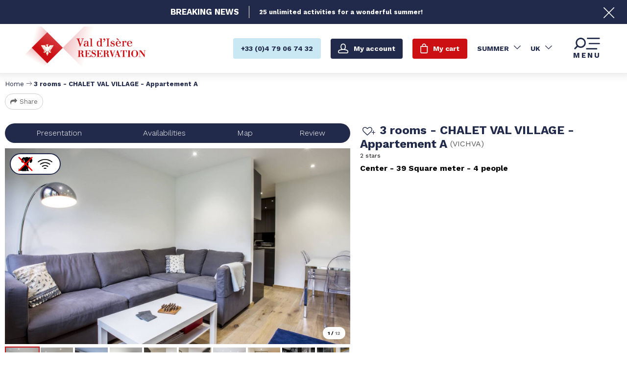

--- FILE ---
content_type: text/html; charset=utf-8
request_url: https://booking.valdisere.com/3-rooms-chalet-val-village-appartement-a.html?theme=ETE
body_size: 13279
content:
<!DOCTYPE html>
<html class="no-js " lang="en">

<head>
    <title>3 rooms - CHALET VAL VILLAGE - Appartement A  |  - </title>
    <meta charset="utf-8" />
    <link rel="shortcut icon" href="/templates/RESA/images/favicon/favicon.ico" type="image/x-icon" />
    <link rel="apple-touch-icon" sizes="180x180" href="/templates/RESA/images/favicon/apple-touch-icon.png">
    <link rel="icon" type="image/png" sizes="32x32" href="/templates/RESA/images/favicon/favicon-32x32.png">
    <link rel="icon" type="image/png" sizes="16x16" href="/templates/RESA/images/favicon/favicon-16x16.png">
    <link rel="manifest" href="/templates/RESA/images/favicon/site.webmanifest">
    <link rel="mask-icon" href="/templates/RESA/images/favicon/safari-pinned-tab.svg" color="#cb0f12">
    <meta name="msapplication-TileColor" content="#cb0f12">
    <meta name="theme-color" content="#cb0f12">
    <!-- Debut balise description et keyword -->
<meta name="description" content="APARTMENT AVAILABLE FROM SATURDAY TO SATURDAYArrival Time: 5 p.m.Departure Time: 10 a.m.The chalet Val Village is located in the heart of the old town, a few steps away the church and close to our office. It is a lovely little chalet with only a few apartments in it. Ski slopes access is very easy and shops are very close too.The apartment CHVA can sleep 4 people. The apartment is tastefully decorated. It is ground floor with a private terrasse facing South, very sunny with stunning view on the snowy roof of the old town's chalets ! There are 2 bedrooms, 2 bathrooms, a fully equipped kitchen and a comfy living room.- Living room : flat screen TV, DVD/Bluray player, L shape sofa- Kitchen : induction hobs, oven, micro-wave, fridge, freezer, dishwasher, washing machine and washer dryer- Bedroom 1 : a double bed (150 x 200)- Bathroom 1 : shower, basin, WC- Bedroom cabine 2 : 1 set of 2 bunk beds (90 x 190)- Bathroom 2 : shower, basin, WC- Terrasse facing South- Ski lockerIncluded:-..." />
<link rel="canonical" href="https://booking.valdisere.com/3-rooms-chalet-val-village-appartement-a.html"/><!-- Fin balise description et keyword -->
<meta property="og:image" content="https://reservation.valdisere.com/medias/images/prestations/_chalettime_lv_images__lot_0000009858_01_17321346.jpg" /><meta property="og:site_name" content="booking.valdisere.com" /><meta property="og:url" content="3-rooms-chalet-val-village-appartement-a.html" /><meta property="og:title" content="3 rooms - CHALET VAL VILLAGE - Appartement A&nbsp; | &nbsp;-&nbsp;" /><meta property="og:description" content="APARTMENT AVAILABLE FROM SATURDAY TO SATURDAYArrival Time: 5 p.m.Departure Time: 10 a.m.The chalet Val Village is located in the heart of the old town, a few steps away the church and close to our office. It is a lovely little chalet with only a few apartments in it. Ski slopes access is very easy and shops are very close too.The apartment CHVA can sleep 4 people. The apartment is tastefully decorated. It is ground floor with a private terrasse facing South, very sunny with stunning view on the snowy roof of the old town's chalets ! There are 2 bedrooms, 2 bathrooms, a fully equipped kitchen and a comfy living room.- Living room : flat screen TV, DVD/Bluray player, L shape sofa- Kitchen : induction hobs, oven, micro-wave, fridge, freezer, dishwasher, washing machine and washer dryer- Bedroom 1 : a double bed (150 x 200)- Bathroom 1 : shower, basin, WC- Bedroom cabine 2 : 1 set of 2 bunk beds (90 x 190)- Bathroom 2 : shower, basin, WC- Terrasse facing South- Ski lockerIncluded:-..." /><meta property="og:type" content="website" />    <meta name="viewport" content="width=device-width" />
    <meta name="format-detection" content="telephone=no">
    <meta http-equiv="Content-Language" content="en">
    <link rel="preconnect" href="https://fonts.googleapis.com">
    <link rel="preconnect" href="https://fonts.gstatic.com" crossorigin>
    <link href="https://fonts.googleapis.com/css2?family=Work+Sans:wght@300;400;700&display=swap" rel="stylesheet">
    <link href="/stylesheet.css?action=display&fic=default&partie=generique" data-initiator="link-element" rel="stylesheet" type="text/css" /><link href="/stylesheet.css?action=display&fic=default&partie=local" data-initiator="link-element" rel="stylesheet" type="text/css" /><link href="https://static.ingenie.fr/components/swiper/swiper.css" data-initiator="link-element" rel="stylesheet" type="text/css" />    <link href="/templates/RESA/css/cache/style_ETE_UK_ControllerFicheInfo_style-site.css" rel="stylesheet" type="text/css">    <link rel="alternate" href="https://reservation.valdisere.com/3-pieces-chalet-val-village-appartement-a.html" hreflang="FR-fr"><link rel="alternate" href="https://booking.valdisere.com/3-rooms-chalet-val-village-appartement-a.html" hreflang="EN-gb"><link rel="alternate" href="https://reservation.valdisere.com/3-pieces-chalet-val-village-appartement-a.html" hreflang="x-default">    <!-- Global site tag (gtag.js) - Google Analytics - ONLY FOR ECOMMERCE -->
    <!-- <script async src="https://www.googletagmanager.com/gtag/js?id=G-YWN2L0HV60"></script> -->
    <base href="https://booking.valdisere.com" />    <link rel="alternate" href="https://reservation.valdisere.com/3-pieces-chalet-val-village-appartement-a.html" hreflang="FR-fr"><link rel="alternate" href="https://booking.valdisere.com/3-rooms-chalet-val-village-appartement-a.html" hreflang="EN-gb"><link rel="alternate" href="https://reservation.valdisere.com/3-pieces-chalet-val-village-appartement-a.html" hreflang="x-default"><script src="https://ajax.googleapis.com/ajax/libs/jquery/3.6.0/jquery.min.js" data-initiator="script-element" type="application/javascript" ></script>    
    <!-- Google Tag Manager -->
    <script>
        (function(w, d, s, l, i) {
            w[l] = w[l] || [];
            w[l].push({
                'gtm.start': new Date().getTime(),
                event: 'gtm.js'
            });
            var f = d.getElementsByTagName(s)[0],
                j = d.createElement(s),
                dl = l != 'dataLayer' ? '&l=' + l : '';
            j.async = true;
            j.src =
                'https://www.googletagmanager.com/gtm.js?id=' + i + dl;
            f.parentNode.insertBefore(j, f);
        })(window, document, 'script', 'dataLayer', 'GTM-WW7PFH8');
    </script>
    <!-- End Google Tag Manager -->

    <!-- Global site tag (gtag.js) - Google Ads: 1066543213 -->
    <!-- <script async src="https://www.googletagmanager.com/gtag/js?id=AW-1066543213"></script>
    <script>
        window.dataLayer = window.dataLayer || [];

        function gtag() {
            dataLayer.push(arguments);
        }
        gtag('js', new Date());
        gtag('config', 'AW-1066543213');
    </script> -->

    
    </head>


<body class=" en ETE ControllerFicheInfo ">

    
    <header class="headered" aria-label="header">
    <div class="heading">
        <div class="popup_box"><div class="widget-actualites widget-35 popup "><div class="boutonclose" style="display: none"><span></span></div><div class="titre"><span>Breaking</span> News</div><div class="extrait PAGE-POPUP-PUSH"><div class="contenu-extrait"><div class="texte"><div class="pave1"><div class="contenu-pave" ><a href="https://booking.valdisere.com/summer-2023-10-discount-on-your-val-pass-multi-activity-card.html"   title="Push"  class="fairestat"  data-contexte="PAGE-POPUP-PUSH" >25 unlimited activities for a wonderful summer!</a></div></div></div></div></div>	<div class="toutes-actu"><a href=""  title="All our offers" >All our offers</a></div></div><!-- Bloc Bxslider --><script>     
		  	function widgetActualiteInitBxSlider35() {    
				try {                                  
					var obj = new BxSliderIngenie("#widget-actualites-35",{'auto': true, 'autoHover': true, 'minSlides': 1, 'maxSlides': 1, 'infiniteLoop':true, nextText: '', prevText: ''},false,false);
				}
				catch (e) {
					console.log('BxSliderIngenie : init impossible sur #widget-actualites-35',e);
				}       
		  	}
		  	</script><!--/ Bloc Bxslider --></div>
        <div class="main">
            <div class="logo desktop">
                <a href="/" title="Retour à l'accueil">
                    <img src="/templates/RESA/images/logo.png" alt="Logo" title="Retour à l'accueil" />
                </a>
            </div>
            <div class="logo mobile">
                <a href="/" title="Retour à l'accueil">
                    <img src="/templates/RESA/images/logo_mobile.png" alt="Logo" title="Retour à l'accueil" />
                </a>
            </div>
            <div class="droite">
                <div class="tel">
                                        <a href="tel:+33479067432"><span>+33 (0)4 79 06 74 32</span></a>
                </div>
                <div class="compte">
                    <div class="widget-moncompte dropdown-relative widget-29">

                <div class="title"><a href="/espace-client.html"><span>My account</span></a></div>
    </div>                </div>
                <div class="panier" tabindex="0">
                    <div id="bloc_panier"  class="menu_panier " >
    <div class="titre-panier"><span>My cart</span></div>
    <div id="contenu_bloc_panier">
        <!--  Affichage Vue Panier Menu -->
        <nav role="navigation" class="menu-niveau-4 menu-panier_resa" ><ul class="">

    <li data-menu-id="1578" data-menu-keyword="PANIER_HEBERGEMENT" class="first  menu-niveau-5  terminal"><span class="lien-menu">Accommodation</span><span class="ligneMontantPanier">0 &euro;</span></li><li data-menu-id="1579" data-menu-keyword="PANIER_ACTIVITES" class="menu-niveau-5  terminal"><span class="lien-menu">Activities</span><span class="ligneMontantPanier">0 &euro;</span></li>
</ul>

</nav>                    <div class="left" id="resa_panier_vide">Your cart is empty</div>
                <div class="prestations">
            <div class="left"  style="display: none;">TOTAL</div>
            <div class="right"  style="display: none;"><span id="resa_panier_montant">€0</div>
        </div>
        <div class="voir-panier clear"  style="display: none;"><a href="booking?action=panier&amp;cid=3#tab_panier_resa">My cart</a></div>
            </div>
</div>                </div>
                <div id="carnet_voyage_mini_panier" title="My favourites"><a href="/carnet-voyage" class="lien_carnet">My favourites <span class="carnet_voyage_mini_panier_nb_fiche">0</span></a></div>                <div class="switchs">
                    <div class="themes">
                        <ul class="switch-themes"><li class="theme-ete selected"><a href="https://booking.valdisere.com/3-rooms-chalet-val-village-appartement-a.html?theme=ETE" title="Summer"><span>Summer</span></a></li><div class="toggle ete" onclick="document.location.href='https://booking.valdisere.com/3-rooms-chalet-val-village-appartement-a.html?theme=HIVER'"></div><li class="theme-hiver"><a href="https://booking.valdisere.com/3-rooms-chalet-val-village-appartement-a.html?theme=HIVER" title="Winter"><span>Winter</span></a></li></ul>                    </div>
                    <div class="langues">
                        <ul class="switch-langues"><li class="langue-en selected"><a href="https://booking.valdisere.com/ete?origine=switchLangue" title="UK"><span>UK</span></a></li><li class="langue-fr"><a href="https://reservation.valdisere.com/3-pieces-chalet-val-village-appartement-a.html?origine=switchLangue" title="FR"><span>FR</span></a></li></ul>                    </div>
                </div>
                <div tabindex="0" class="burger">
                    <svg viewBox="0 0 71 27" fill="none" xmlns="http://www.w3.org/2000/svg">
                        <path class="menu-burger-search" d="M20.838.001c-6.4.1-11.6 5.3-11.5 11.7 0 2.5.8 5 2.3 7l-5.1 5.1-.1.1c-.6.6-.6 1.7.1 2.3l.1.1c.6.6 1.7.6 2.3-.1l5.1-5.1c2 1.5 4.4 2.3 7 2.3h.1c6.4 0 11.5-5.2 11.4-11.6v-.2c-.1-6.5-5.3-11.7-11.7-11.6zm8.4 11.9c0 4.5-3.8 8.2-8.3 8.1h-.2c-4.5 0-8.2-3.8-8.1-8.3v-.2c0-4.5 3.8-8.2 8.3-8.1h.2c4.5 0 8.2 3.8 8.1 8.3v.2z" fill="#000"></path>
                        <rect class="menu-burger-bar-top" x="35" width="30" height="3" rx="1.5" fill="#000"></rect>
                        <rect class="menu-burger-bar-middle" x="39" y="12" width="26" height="3" rx="1.5" fill="#000"></rect>
                        <rect class="menu-burger-bar-bottom" x="33" y="24" width="26" height="3" rx="1.5" fill="#000"></rect>
                    </svg>
                    <div class="text-menu ouvrir">MENU</div>
                    <div class="text-menu fermer">FERMER</div>
                </div>
            </div>
        </div>
        <div class="menu">
            <div class="menu_conteneur">
                <nav role="navigation" class="responsiveMenu menu-niveau-2 menu-menu-principal" ><a id="pull" class="hidden-desktop">Menu principal</a><ul class="">

    <li data-menu-id="1452" data-menu-keyword="" class="first  menu-niveau-3"><a href="accommodations-val-d-isere.html"  ><span class="lien-menu">Accommodations</span></a><ul class="">

    <li data-menu-id="1453" data-menu-keyword="" class="menu-niveau-4"><a href="val-d-isere-rentals.html"  ><span class="lien-menu">Apartments &amp; Chalets</span></a><ul class="">

    
</ul>

</li><li data-menu-id="1475" data-menu-keyword="" class="menu-niveau-4"><a href="hotel-val-d-isere.html"  ><span class="lien-menu">Hotels</span></a><ul class="">

    
</ul>

</li>
</ul>

</li><li data-menu-id="1492" data-menu-keyword="" class="menu-niveau-3"><a href="special-offers.html"  ><span class="lien-menu">Special offers</span></a><ul class="menu-contain-widget">

    <li data-menu-id="1637" data-menu-keyword="" class="menu-niveau-4  terminal"><a href="first-tracks-ski-val-d-isere.html"  ><span class="lien-menu">First Tracks in Val d&#039;Isère</span></a></li><li data-menu-id="1639" data-menu-keyword="" class="menu-niveau-4  terminal"><a href="criterium-ski-race-val-d-isere.html"  ><span class="lien-menu">Men Criterium Weekend</span></a></li><li data-menu-id="1507" data-menu-keyword="" class="menu-niveau-4  terminal"><a href="accommodation-spa-wellness-hotel-chalet-val-disere.html"  ><span class="lien-menu">Our selection of accommodations with wellness area</span></a></li><li data-menu-id="1508" data-menu-keyword="" class="btn-rouge  menu-niveau-4  terminal"><a href="summer-special-mountain-offers-val-d-isere.html"  ><span class="lien-menu">All our Summer Special Offers</span></a></li><li data-menu-id="1509" data-menu-keyword="" class="btn-rouge  menu-niveau-4  terminal"><a href="winter-special-offers-val-d-isere.html"  ><span class="lien-menu">All our Winter Special Offers</span></a></li><li data-menu-id="1494" data-menu-keyword="" class="menu-niveau-4  terminal"><a href="high-trail-vanoise-val-d-isere.html"  ><span class="lien-menu">High Trail Vanoise 2025</span></a></li><li class="menu-widget-container"><div class="menu-widget" data-widget="47"></div>
</li>
</ul>

</li><li data-menu-id="1510" data-menu-keyword="" class="menu-niveau-3"><a href="activites-services.html"  ><span class="lien-menu">Activities &amp; Services</span></a><ul class="menu-contain-widget">

    <li data-menu-id="1522" data-menu-keyword="" class="menu-niveau-4  terminal"><a href="special-offers-at-the-aquasportif-center.html"  ><span class="lien-menu">Aquasports Center offers in Summer</span></a></li><li data-menu-id="1630" data-menu-keyword="" class="menu-niveau-4  terminal"><a href="https://booking.valdisere.com/summer-2023-val-pass-your-multi-activities-card.html"  ><span class="lien-menu">The Multi-activities PASS : VAL PASS</span></a></li><li data-menu-id="1621" data-menu-keyword="" class="menu-niveau-4  terminal"><a href="mountainbike-electric-bike-val-d-isere.html"  ><span class="lien-menu">2 wheel Adventures</span></a></li><li data-menu-id="1631" data-menu-keyword="" class="menu-niveau-4  terminal"><a href="rafting-hydrospeed-whitewater-river-sport-val-d-isere.html"  ><span class="lien-menu">Whitewater Adventures</span></a></li><li data-menu-id="1671" data-menu-keyword="" class="menu-niveau-4  terminal"><a href="climbing-sport-via-ferrata-val-d-isere.html"  ><span class="lien-menu">On the rock Adventures</span></a></li><li data-menu-id="1523" data-menu-keyword="" class="menu-niveau-4  terminal"><a href="https://booking.valdisere.com/activites-services.html?theme=HIVER"  ><span class="lien-menu">Discover our Winter Activities &amp; Services</span></a></li><li class="menu-widget-container"><div class="menu-widget" data-widget="51"></div>
</li>
</ul>

</li><li data-menu-id="1527" data-menu-keyword="" class="menu-niveau-3"><a href="prepare-my-stay.html"  ><span class="lien-menu">Prepare my stay</span></a><ul class="">

    <li data-menu-id="1528" data-menu-keyword="" class="menu-niveau-4"><a href="acces-plans-val-d-isere.html"  ><span class="lien-menu">Access &amp; maps</span></a><ul class="">

    
</ul>

</li><li data-menu-id="1532" data-menu-keyword="" class="menu-niveau-4  terminal"><a href="https://www.valdisere.com/en/"  target="_blank" ><span class="lien-menu">Discover Val D&#039;Isère</span></a></li><li data-menu-id="1534" data-menu-keyword="" class="menu-niveau-4  terminal"><a href="https://www.valdisere.com/en/agenda/"  target="_blank" ><span class="lien-menu">Events &amp; Animations</span></a></li>
</ul>

</li><li data-menu-id="1535" data-menu-keyword="" class="menu-niveau-3"><a href="help.html"  ><span class="lien-menu">Need help?</span></a><ul class="">

    <li data-menu-id="1618" data-menu-keyword="" class="menu-niveau-4  terminal"><a href="en/faq-ete.html"  ><span class="lien-menu">FAQ</span></a></li><li data-menu-id="1547" data-menu-keyword="" class="menu-niveau-4  terminal"><a href="contact.html"  ><span class="lien-menu">Contact us</span></a></li><li data-menu-id="1636" data-menu-keyword="" class="menu-niveau-4  terminal"><a href="office-opening-hours.html"  ><span class="lien-menu">Our opening hours</span></a></li><li data-menu-id="1538" data-menu-keyword="" class="btn-rouge  menu-niveau-4  terminal"><a href="fr/qui-sommes-nous.htm"  ><span class="lien-menu">About us</span></a></li>
</ul>

</li>
</ul>

</nav>                <div class="tel" style="display: none;">
                                        <a href="tel:+33479067432"><span>+33 (0)4 79 06 74 32</span></a>
                </div>
                <div class="booking">
                    <script type="text/javascript" src="https://static.ingenie.fr/js/widgets/resa/IngenieWidgetResaClient.js"></script>
                                        <script>
                        (function() {
                            var params = {
                                typePrestataire: 'G',
                                typeWidget: 'TYPE_PRESTATAIRE',
                                urlSite: 'https://booking.valdisere.com',
                                moteurTypePrestataire: 'MOTEUR_HEBERGEMENT',
                                idWidget: 'widget-resa-header',
                                loadingClass: 'loading-center',
                                codeSite: "RESA",
                                nomTemplateStyle: "RESA",
                                styles: {
                                    direction: 'vertical',
                                    responsiveAt: 5000
                                }
                            };
                            var Widget = new IngenieWidgetResa.Client(params);
                            Widget.init();
                        })();
                    </script>
                    <p>Book online</p>
                    <div id="widget-resa-header"></div>
                </div>
            </div>
        </div>
    </div>
</header>
<!--  -->

<div class="arianne">
    <ul class="breadcrumb">    <li>
                                    <a href="/">
                    <span>Home</span>
                </a>
                                    <span class="divider">&gt;</span>
                                        </li>
    <li>
        <script type="application/ld+json">{"itemListElement":[{"position":1,"name":"Home","item":"https:\/\/booking.valdisere.com\/\/","@type":"ListItem"},{"position":2,"name":"3 rooms - CHALET VAL VILLAGE - Appartement A","item":"https:\/\/booking.valdisere.com\/3-rooms-chalet-val-village-appartement-a.html","@type":"ListItem"}],"@type":"BreadcrumbList","@context":"http:\/\/schema.org\/"}</script>            <span>3 rooms - CHALET VAL VILLAGE - Appartement A</span>
            </li>
</ul>            <div class="share">
            <!-- AddToAny BEGIN -->
            <a class="a2a_dd" href="https://www.addtoany.com/share">Share</a>
            <script>
                var a2a_config = a2a_config || {};
                a2a_config.locale = "fr";
            </script>
            <script async src="https://static.addtoany.com/menu/page.js"></script>
            <!-- AddToAny END -->
        </div>
    </div>

<main class="container" role="main">
                <section id="content" class="">
        <script type="application/ld+json">{"telephone":"+33 (0)4 79 41 28 37","email":"info@chalettime.com","aggregateRating":{"ratingValue":"4","reviewCount":"1","@type":"AggregateRating"},"review":[{"reviewRating":{"bestRating":5,"ratingValue":"4","worstRating":4,"@type":"Rating"},"author":{"name":"Manuel","@type":"Person"},"datePublished":"2024-05-06T00:00:00","description":"","@type":"Review"}],"location":{"address":{"addressLocality":"VAL-D'IS\u00c8RE","addressCountry":"FRA","postalCode":"73150","streetAddress":", ","@type":"PostalAddress"},"geo":{"latitude":"45.44797690515495","longitude":"6.982154719916497","@type":"GeoCoordinates"},"@type":"Place"},"name":"3 rooms - CHALET VAL VILLAGE - Appartement A","description":"APARTMENT AVAILABLE FROM SATURDAY TO SATURDAY<br \/><br \/>Arrival Time: 5 p.m.<br \/>Departure Time: 10 a.m.<br \/><br \/>The chalet Val Village is located in the heart of the old town, a few steps away the church and close to our office. It is a lovely little chalet with only a few apartments in it. Ski slopes access is very easy and shops are very close too.<br \/><br \/>The apartment CHVA can sleep 4 people. The apartment is tastefully decorated. It is ground floor with a private terrasse facing South, very sunny with stunning view on the snowy roof of the old town's chalets ! There are 2 bedrooms, 2 bathrooms, a fully equipped kitchen and a comfy living room.<br \/><br \/>- Living room : flat screen TV, DVD\/Bluray player, L shape sofa<br \/>- Kitchen : induction hobs, oven, micro-wave, fridge, freezer, dishwasher, washing machine and washer dryer<br \/>- Bedroom 1 : a double bed (150 x 200)<br \/>- Bathroom 1 : shower, basin, WC<br \/>- Bedroom cabine 2 : 1 set of 2 bunk beds (90 x 190)<br \/>- Bathroom 2 : shower, basin, WC<br \/><br \/>- Terrasse facing South<br \/>- Ski locker<br \/><br \/><br \/>Included:<br \/>- Bedlinen (beds made before arrival)<br \/>- Towels (mid-week change)<br \/>- Internet WIFI<br \/>- Cleaning: End-of-stay cleaning (excluding the kitchen)* and mid-stay cleaning<br \/>*The apartment must be left in an acceptable condition. In case of abuse, additional cleaning fees may be applied.<br \/><br \/><br \/>Local tax, due to the town of Val d\u2019Is\u00e8re is based on the number of adults (older than 18yo).<br \/><br \/><br \/>- No pets allowed<br \/>- Non smoker apartment<br \/><br \/>For your information, an outdoor parking space at the property may sometimes be available but due to the weather conditions cannot be guaranteed in which case there is chargeable town parking available. <br \/><br \/>Please note that the apartment is very comfortable for 2 people. The apartment sleeps 4, but when occupied by 4 people, especially 4 adults, storage space may be limited.","url":"https:\/\/booking.valdisere.com\/3-rooms-chalet-val-village-appartement-a.html","image":{"url":"https:\/\/reservation.valdisere.com\/medias\/images\/prestations\/_chalettime_lv_images__lot_0000009858_01_17321346.jpg","@type":"ImageObject"},"@type":"LocalBusiness","@context":"http:\/\/schema.org\/"}</script><script type="application/ld+json">{"brand":{"telephone":"+33 (0)4 79 41 28 37","email":"info@chalettime.com","aggregateRating":{"ratingValue":"4","reviewCount":"1","@type":"AggregateRating"},"review":[{"reviewRating":{"bestRating":5,"ratingValue":"4","worstRating":4,"@type":"Rating"},"author":{"name":"Manuel","@type":"Person"},"datePublished":"2024-05-06T00:00:00","description":"","@type":"Review"}],"location":{"address":{"addressLocality":"VAL-D'IS\u00c8RE","addressCountry":"FRA","postalCode":"73150","streetAddress":", ","@type":"PostalAddress"},"geo":{"latitude":"45.44797690515495","longitude":"6.982154719916497","@type":"GeoCoordinates"},"@type":"Place"},"name":"3 rooms - CHALET VAL VILLAGE - Appartement A","description":"APARTMENT AVAILABLE FROM SATURDAY TO SATURDAY<br \/><br \/>Arrival Time: 5 p.m.<br \/>Departure Time: 10 a.m.<br \/><br \/>The chalet Val Village is located in the heart of the old town, a few steps away the church and close to our office. It is a lovely little chalet with only a few apartments in it. Ski slopes access is very easy and shops are very close too.<br \/><br \/>The apartment CHVA can sleep 4 people. The apartment is tastefully decorated. It is ground floor with a private terrasse facing South, very sunny with stunning view on the snowy roof of the old town's chalets ! There are 2 bedrooms, 2 bathrooms, a fully equipped kitchen and a comfy living room.<br \/><br \/>- Living room : flat screen TV, DVD\/Bluray player, L shape sofa<br \/>- Kitchen : induction hobs, oven, micro-wave, fridge, freezer, dishwasher, washing machine and washer dryer<br \/>- Bedroom 1 : a double bed (150 x 200)<br \/>- Bathroom 1 : shower, basin, WC<br \/>- Bedroom cabine 2 : 1 set of 2 bunk beds (90 x 190)<br \/>- Bathroom 2 : shower, basin, WC<br \/><br \/>- Terrasse facing South<br \/>- Ski locker<br \/><br \/><br \/>Included:<br \/>- Bedlinen (beds made before arrival)<br \/>- Towels (mid-week change)<br \/>- Internet WIFI<br \/>- Cleaning: End-of-stay cleaning (excluding the kitchen)* and mid-stay cleaning<br \/>*The apartment must be left in an acceptable condition. In case of abuse, additional cleaning fees may be applied.<br \/><br \/><br \/>Local tax, due to the town of Val d\u2019Is\u00e8re is based on the number of adults (older than 18yo).<br \/><br \/><br \/>- No pets allowed<br \/>- Non smoker apartment<br \/><br \/>For your information, an outdoor parking space at the property may sometimes be available but due to the weather conditions cannot be guaranteed in which case there is chargeable town parking available. <br \/><br \/>Please note that the apartment is very comfortable for 2 people. The apartment sleeps 4, but when occupied by 4 people, especially 4 adults, storage space may be limited.","url":"https:\/\/booking.valdisere.com\/3-rooms-chalet-val-village-appartement-a.html","image":{"url":"https:\/\/reservation.valdisere.com\/medias\/images\/prestations\/_chalettime_lv_images__lot_0000009858_01_17321346.jpg","@type":"ImageObject"},"@type":"Organization"},"review":[{"reviewRating":{"bestRating":5,"ratingValue":"4","worstRating":4,"@type":"Rating"},"author":{"name":"Manuel","@type":"Person"},"datePublished":"2024-05-06T00:00:00","description":"","@type":"Review"}],"aggregateRating":{"ratingValue":"4","reviewCount":"1","@type":"AggregateRating"},"name":"3 rooms - CHALET VAL VILLAGE - Appartement A","description":"APARTMENT AVAILABLE FROM SATURDAY TO SATURDAY<br \/><br \/>Arrival Time: 5 p.m.<br \/>Departure Time: 10 a.m.<br \/><br \/>The chalet Val Village is located in the heart of the old town, a few steps away the church and close to our office. It is a lovely little chalet with only a few apartments in it. Ski slopes access is very easy and shops are very close too.<br \/><br \/>The apartment CHVA can sleep 4 people. The apartment is tastefully decorated. It is ground floor with a private terrasse facing South, very sunny with stunning view on the snowy roof of the old town's chalets ! There are 2 bedrooms, 2 bathrooms, a fully equipped kitchen and a comfy living room.<br \/><br \/>- Living room : flat screen TV, DVD\/Bluray player, L shape sofa<br \/>- Kitchen : induction hobs, oven, micro-wave, fridge, freezer, dishwasher, washing machine and washer dryer<br \/>- Bedroom 1 : a double bed (150 x 200)<br \/>- Bathroom 1 : shower, basin, WC<br \/>- Bedroom cabine 2 : 1 set of 2 bunk beds (90 x 190)<br \/>- Bathroom 2 : shower, basin, WC<br \/><br \/>- Terrasse facing South<br \/>- Ski locker<br \/><br \/><br \/>Included:<br \/>- Bedlinen (beds made before arrival)<br \/>- Towels (mid-week change)<br \/>- Internet WIFI<br \/>- Cleaning: End-of-stay cleaning (excluding the kitchen)* and mid-stay cleaning<br \/>*The apartment must be left in an acceptable condition. In case of abuse, additional cleaning fees may be applied.<br \/><br \/><br \/>Local tax, due to the town of Val d\u2019Is\u00e8re is based on the number of adults (older than 18yo).<br \/><br \/><br \/>- No pets allowed<br \/>- Non smoker apartment<br \/><br \/>For your information, an outdoor parking space at the property may sometimes be available but due to the weather conditions cannot be guaranteed in which case there is chargeable town parking available. <br \/><br \/>Please note that the apartment is very comfortable for 2 people. The apartment sleeps 4, but when occupied by 4 people, especially 4 adults, storage space may be limited.","url":"https:\/\/booking.valdisere.com\/3-rooms-chalet-val-village-appartement-a.html","image":{"url":"https:\/\/reservation.valdisere.com\/medias\/images\/prestations\/_chalettime_lv_images__lot_0000009858_01_17321346.jpg","@type":"ImageObject"},"@type":"Product","@context":"http:\/\/schema.org\/"}</script><div id="fiche-info"  class="type-prestation-g fiche-info-INFO"  ><div class="contenu-fiche"><div class="bandeau"><ul><li class="bandeau-photos "><a href="/3-rooms-chalet-val-village-appartement-a.html#media">Pics</a></li><li class="bandeau-header_libelle "><a href="/3-rooms-chalet-val-village-appartement-a.html#header_libelle">FICHE_INFO_SIMPLE_HEADER_LIBELLE</a></li><li class="bandeau-resa "><a href="/3-rooms-chalet-val-village-appartement-a.html#reservation">Booking</a></li><li class="bandeau-critere_2 "><a href="/3-rooms-chalet-val-village-appartement-a.html#critere_2">Critere 2</a></li><li class="bandeau-critere_bons_plans "><a href="/3-rooms-chalet-val-village-appartement-a.html#critere_bons_plans">FICHE_INFO_SIMPLE_CRITERE_BONS_PLANS</a></li><li class="bandeau-critere_3 "><a href="/3-rooms-chalet-val-village-appartement-a.html#critere_3">Critere 3</a></li><li class="bandeau-description "><a href="/3-rooms-chalet-val-village-appartement-a.html#description">Presentation</a></li><li class="bandeau-critere_4 "><a href="/3-rooms-chalet-val-village-appartement-a.html#critere_4">Critere 4</a></li><li class="bandeau-critere_5 "><a href="/3-rooms-chalet-val-village-appartement-a.html#critere_5">Critere 5</a></li><li class="bandeau-disporesa "><a href="/3-rooms-chalet-val-village-appartement-a.html#tarifs">Availabilities</a></li><li class="bandeau-carte "><a href="/3-rooms-chalet-val-village-appartement-a.html#carte">Map</a></li><li class="bandeau-avis "><a href="/3-rooms-chalet-val-village-appartement-a.html#avis">Review</a></li></ul></div><div id="media" class="gallerie"><div class="swiper-container swiper-gallery"><ul class="gallerie-list swiper-wrapper"><li class="swiper-slide"><img   src="https://reservation.valdisere.com/medias/images/prestations/multitailles/800x600__chalettime_lv_images__lot_0000009858_01_17321346.jpg" alt="_chalettime_lv_images__lot_0000009858_01_17321346" title="_chalettime_lv_images__lot_0000009858_01_17321346"/></li><li class="swiper-slide"><img   src="https://reservation.valdisere.com/medias/images/prestations/multitailles/800x600__chalettime_lv_images__lot_0000009858_02_17321347.jpg" alt="_chalettime_lv_images__lot_0000009858_02_17321347" title="_chalettime_lv_images__lot_0000009858_02_17321347"/></li><li class="swiper-slide"><img   src="https://reservation.valdisere.com/medias/images/prestations/multitailles/800x600__chalettime_lv_images__lot_0000009858_03_17321348.jpg" alt="_chalettime_lv_images__lot_0000009858_03_17321348" title="_chalettime_lv_images__lot_0000009858_03_17321348"/></li><li class="swiper-slide"><img   src="https://reservation.valdisere.com/medias/images/prestations/multitailles/800x600__chalettime_lv_images__lot_0000009858_04_17321349.jpg" alt="_chalettime_lv_images__lot_0000009858_04_17321349" title="_chalettime_lv_images__lot_0000009858_04_17321349"/></li><li class="swiper-slide"><img   src="https://reservation.valdisere.com/medias/images/prestations/multitailles/800x600__chalettime_lv_images__lot_0000009858_05_17321350.jpg" alt="_chalettime_lv_images__lot_0000009858_05_17321350" title="_chalettime_lv_images__lot_0000009858_05_17321350"/></li><li class="swiper-slide"><img   src="https://reservation.valdisere.com/medias/images/prestations/multitailles/800x600__chalettime_lv_images__lot_0000009858_06_17321351.jpg" alt="_chalettime_lv_images__lot_0000009858_06_17321351" title="_chalettime_lv_images__lot_0000009858_06_17321351"/></li><li class="swiper-slide"><img   src="https://reservation.valdisere.com/medias/images/prestations/multitailles/800x600__chalettime_lv_images__lot_0000009858_07_17321352.jpg" alt="_chalettime_lv_images__lot_0000009858_07_17321352" title="_chalettime_lv_images__lot_0000009858_07_17321352"/></li><li class="swiper-slide"><img   src="https://reservation.valdisere.com/medias/images/prestations/multitailles/800x600__chalettime_lv_images__lot_0000009858_08_17321353.jpg" alt="_chalettime_lv_images__lot_0000009858_08_17321353" title="_chalettime_lv_images__lot_0000009858_08_17321353"/></li><li class="swiper-slide"><img   src="https://reservation.valdisere.com/medias/images/prestations/multitailles/800x600__chalettime_lv_images__lot_0000009858_09_17321354.jpg" alt="_chalettime_lv_images__lot_0000009858_09_17321354" title="_chalettime_lv_images__lot_0000009858_09_17321354"/></li><li class="swiper-slide"><img   src="https://reservation.valdisere.com/medias/images/prestations/multitailles/800x600__chalettime_lv_images__lot_0000009858_10_17321355.jpg" alt="_chalettime_lv_images__lot_0000009858_10_17321355" title="_chalettime_lv_images__lot_0000009858_10_17321355"/></li><li class="swiper-slide"><img   src="https://reservation.valdisere.com/medias/images/prestations/multitailles/800x600__chalettime_lv_images__lot_0000009858_11_17321356.jpg" alt="_chalettime_lv_images__lot_0000009858_11_17321356" title="_chalettime_lv_images__lot_0000009858_11_17321356"/></li><li class="swiper-slide"><img   src="https://reservation.valdisere.com/medias/images/prestations/multitailles/800x600__chalettime_lv_images__lot_0000009858_12_17321357.jpg" alt="_chalettime_lv_images__lot_0000009858_12_17321357" title="_chalettime_lv_images__lot_0000009858_12_17321357"/></li></ul>
    <div class="swiper-pagination"></div>

    <div class="swiper-button-prev"></div>
    <div class="swiper-button-next"></div>

</div><div id="sliderThumbReal" class="swiper-container-thumbs swiper-container"><div id="thumb-pager" class="swiper-wrapper"><a class="swiper-slide" data-slide-index="0"><span><img src="https://reservation.valdisere.com/medias/images/prestations/multitailles/160x120__chalettime_lv_images__lot_0000009858_01_17321346.jpg" alt="_chalettime_lv_images__lot_0000009858_01_17321346" /></span></a><a class="swiper-slide" data-slide-index="1"><span><img src="https://reservation.valdisere.com/medias/images/prestations/multitailles/160x120__chalettime_lv_images__lot_0000009858_02_17321347.jpg" alt="_chalettime_lv_images__lot_0000009858_02_17321347" /></span></a><a class="swiper-slide" data-slide-index="2"><span><img src="https://reservation.valdisere.com/medias/images/prestations/multitailles/160x120__chalettime_lv_images__lot_0000009858_03_17321348.jpg" alt="_chalettime_lv_images__lot_0000009858_03_17321348" /></span></a><a class="swiper-slide" data-slide-index="3"><span><img src="https://reservation.valdisere.com/medias/images/prestations/multitailles/160x120__chalettime_lv_images__lot_0000009858_04_17321349.jpg" alt="_chalettime_lv_images__lot_0000009858_04_17321349" /></span></a><a class="swiper-slide" data-slide-index="4"><span><img src="https://reservation.valdisere.com/medias/images/prestations/multitailles/160x120__chalettime_lv_images__lot_0000009858_05_17321350.jpg" alt="_chalettime_lv_images__lot_0000009858_05_17321350" /></span></a><a class="swiper-slide" data-slide-index="5"><span><img src="https://reservation.valdisere.com/medias/images/prestations/multitailles/160x120__chalettime_lv_images__lot_0000009858_06_17321351.jpg" alt="_chalettime_lv_images__lot_0000009858_06_17321351" /></span></a><a class="swiper-slide" data-slide-index="6"><span><img src="https://reservation.valdisere.com/medias/images/prestations/multitailles/160x120__chalettime_lv_images__lot_0000009858_07_17321352.jpg" alt="_chalettime_lv_images__lot_0000009858_07_17321352" /></span></a><a class="swiper-slide" data-slide-index="7"><span><img src="https://reservation.valdisere.com/medias/images/prestations/multitailles/160x120__chalettime_lv_images__lot_0000009858_08_17321353.jpg" alt="_chalettime_lv_images__lot_0000009858_08_17321353" /></span></a><a class="swiper-slide" data-slide-index="8"><span><img src="https://reservation.valdisere.com/medias/images/prestations/multitailles/160x120__chalettime_lv_images__lot_0000009858_09_17321354.jpg" alt="_chalettime_lv_images__lot_0000009858_09_17321354" /></span></a><a class="swiper-slide" data-slide-index="9"><span><img src="https://reservation.valdisere.com/medias/images/prestations/multitailles/160x120__chalettime_lv_images__lot_0000009858_10_17321355.jpg" alt="_chalettime_lv_images__lot_0000009858_10_17321355" /></span></a><a class="swiper-slide" data-slide-index="10"><span><img src="https://reservation.valdisere.com/medias/images/prestations/multitailles/160x120__chalettime_lv_images__lot_0000009858_11_17321356.jpg" alt="_chalettime_lv_images__lot_0000009858_11_17321356" /></span></a><a class="swiper-slide" data-slide-index="11"><span><img src="https://reservation.valdisere.com/medias/images/prestations/multitailles/160x120__chalettime_lv_images__lot_0000009858_12_17321357.jpg" alt="_chalettime_lv_images__lot_0000009858_12_17321357" /></span></a></div></div><div class="cadre critere8"><ul class="type-critere"><li class="ANIMAH-G"><span class="type-titre">Pets allowed : </span><ul class="valeur-critere"><li class="ANIMAH-N-G"><img src="https://reservation.valdisere.com/medias/images/picto/ANIMAH-N-G.png"  alt="No" title="No" /></li></ul></li><li class="EQUIPSERVVIRT-G"><span class="type-titre">Equipments & Services : </span><ul class="valeur-critere"><li class="EQUIPSERVVIRT-G"><img src="https://reservation.valdisere.com/medias/images/picto/EQUIPSERVVIRT-WIFIAFF-G.png"  alt="WiFi / Internet" title="WiFi / Internet" /></li></ul></li></ul></div></div><!-- SLIDER SWIPER -->
<script type='application/javascript'>
setTimeout(() => {
    if (document.readyState !== 'loading') {
        runSlider1247304675();
    } else if (document.addEventListener) {
        document.addEventListener('DOMContentLoaded', runSlider1247304675);
    } else {
        document.attachEvent('onreadystatechange', function() {
            if (document.readyState == 'complete') {
                runSlider1247304675();
            }
        });
    }
}, 0);
function runSlider1247304675() {
    var ingSwiper1247304675 = new IngenieSwiper.Client({
        params: {},
        initialSelector: '.swiper-gallery',
        selector: '.gallerie',
        thumbnailSelector: '#sliderThumbReal',
        isZoomEnable: 1,
        preloadImages: false,
        lazy: true
        
    });
    ingSwiper1247304675.init();
    
}
</script>
<!--/ SLIDER SWIPER --><header class="header-contenu"><h1 >3 rooms - CHALET VAL VILLAGE - Appartement A <span class="code_prest"><span>(</span>VICHVA<span>)</span></span> </h1><div class="classement"><ul><li class="CLASSEMENT-2ETOILES-G">2 stars</li></ul></div><span class="sous-titre"><span class="ZONEGEO-FRRASAVACENTR-G">Center</span> <span class="SURFACE-MCARRE-G"><span class="quantite">39</span> <span class="libelle">Square meter</span></span> <span class="NBMAXI-4PERS-G">4 people</span> </span><div class="lien_fiche_carnet"><a rel="nofollow" title="Add to my favorites" href="carnet-voyage?action=add&fiche=G|CHALETTIME|VICHVA" class="lien_savoir_plus carnet_voyage_ajouter" ><span>Add to my favorites</span></a><a rel="nofollow" title="Remove from my favorites" href="carnet-voyage?action=remove&fiche=G|CHALETTIME|VICHVA" class="lien_savoir_plus carnet_voyage_supprimer" style="display: none;"><span>Remove from my favorites</span></a></div></header><div class="reservation-v2" id="reservation"><div id="widget-dispo-resa-ficheinfo"></div><div class="div_lien_acces_moteur_resa_fiche"><a href="/3-rooms-chalet-val-village-appartement-a.html#reservation" id="lien_acces_moteur_resa_fiche"><span>Book online</span></a></div></div><div class="zone_criteres critere3" id="critere_3"><div class="cadre critere3"><div class="titre-div" >Summary</div><ul class="type-critere"><li class="NBDEPIECES-G"><span class="type-titre crit_NBDEPIECES">Number of rooms <span>:</span> </span><ul class="valeur-critere"><li class="NBDEPIECES-3PIECES-G">3 rooms</li></ul></li><li class="ZONEGEO-G"><span class="type-titre crit_ZONEGEO">Geographical Area <span>:</span> </span><ul class="valeur-critere"><li class="ZONEGEO-FRRASAVACENTR-G">Center</li></ul></li><li class="SURFACE-G"><span class="type-titre crit_SURFACE">Area <span>:</span> </span><ul class="valeur-critere"><li class="SURFACE-MCARRE-G"><span class="quantite">39</span> <span class="libelle">Square meter</span></li></ul></li><li class="EXPO-G"><span class="type-titre crit_EXPO">Exposure <span>:</span> </span><ul class="valeur-critere"><li class="EXPO-S-G">South</li></ul></li><li class="NBMAXI-G"><span class="type-titre crit_NBMAXI">Number of people (max) <span>:</span> </span><ul class="valeur-critere"><li class="NBMAXI-4PERS-G">4 people</li></ul></li><li class="CLASSEMENT-G"><span class="type-titre crit_CLASSEMENT">Classification <span>:</span> </span><ul class="valeur-critere"><li class="CLASSEMENT-2ETOILES-G">2 stars</li></ul></li></ul></div></div><h2 class="titre_bloc_fiche" id="description"><span>Presentation</span></h2><div class="presentation"><div class="description" ><div class="pave3 pave-containText"><span class="contenu_descriptif">In the heart of the old village, nicely decorated, it has a sunny south-facing terrace.</span></div><div class="pave1 pave-containText"><span class="contenu_descriptif">APARTMENT AVAILABLE FROM SATURDAY TO SATURDAY<br /><br />Arrival Time: 5 p.m.<br />Departure Time: 10 a.m.<br /><br />The chalet Val Village is located in the heart of the old town, a few steps away the church and close to our office. It is a lovely little chalet with only a few apartments in it. Ski slopes access is very easy and shops are very close too.<br /><br />The apartment CHVA can sleep 4 people. The apartment is tastefully decorated. It is ground floor with a private terrasse facing South, very sunny with stunning view on the snowy roof of the old town's chalets ! There are 2 bedrooms, 2 bathrooms, a fully equipped kitchen and a comfy living room.<br /><br />- Living room : flat screen TV, DVD/Bluray player, L shape sofa<br />- Kitchen : induction hobs, oven, micro-wave, fridge, freezer, dishwasher, washing machine and washer dryer<br />- Bedroom 1 : a double bed (150 x 200)<br />- Bathroom 1 : shower, basin, WC<br />- Bedroom cabine 2 : 1 set of 2 bunk beds (90 x 190)<br />- Bathroom 2 : shower, basin, WC<br /><br />- Terrasse facing South<br />- Ski locker<br /><br /><br />Included:<br />- Bedlinen (beds made before arrival)<br />- Towels (mid-week change)<br />- Internet WIFI<br />- Cleaning: End-of-stay cleaning (excluding the kitchen)* and mid-stay cleaning<br />*The apartment must be left in an acceptable condition. In case of abuse, additional cleaning fees may be applied.<br /><br /><br />Local tax, due to the town of Val d’Isère is based on the number of adults (older than 18yo).<br /><br /><br />- No pets allowed<br />- Non smoker apartment<br /><br />For your information, an outdoor parking space at the property may sometimes be available but due to the weather conditions cannot be guaranteed in which case there is chargeable town parking available. <br /><br />Please note that the apartment is very comfortable for 2 people. The apartment sleeps 4, but when occupied by 4 people, especially 4 adults, storage space may be limited.</span></div></div></div>
    <div class="zone_critere_valeur_descriptif critere16">

        <div class="titre-div" >To note</div><ul class="valeur-critere"><li class="REFMUNICIPAL"><span class="contenu"><span class="libelle">Ref. municipal</span> <span class="quantite">73304000787M0</span></span></li></ul>
    </div>

<h2 class="titre_bloc_fiche" id="tarifs"><span>Availability</span></h2><div class="tarifs">
<div id="widget-dispo"></div>

<script src="https://static.ingenie.fr/js/ScriptsLoader.js"></script>
<script src="https://static.ingenie.fr/widgets/dispo/js/Client.js"></script>
<script type="application/javascript">
    (function() {
        var params = {"importDefautStyles":"false","booking":{"enable":true,"waitForWindowLoad":false},"el":"widget-dispo","object":{"code":"G|CHALETTIME|VICHVA"},"cid":"3","site":{"code":"RESA","url":"https:\/\/booking.valdisere.com"},"slider":{"controls":{"arrows":{"enable":true,"showLocked":true,"style":"button"}}},"options":{"templates":{"Week":"semaine","Days":"mois"},"ficheinfo":true}};
                var widget = new IngenieWidgetDispo.Client(params);
        widget.init();
    })();
</script></div><div class="bloc_carte_coord_criteres" id="carte"><span class="close_button"></span><div class="carte_coordonnees"><div class="carte  "><div class="carte_coordonnees_titre" style="display: none;"><h3>Location</h3></div><div
                        data-map="OpenStreetMap"
                        data-map-type="Marker"
                        data-map-lat="45.44797690515495"
                        data-map-long="6.982154719916497"
                        data-map-text="3 rooms - CHALET VAL VILLAGE - Appartement A"
                        data-map-zoom="13"
                        data-map-gpxurl=""
                        data-map-traces-nom=""
                        data-map-itineraire=""
                        data-map-gpx-prestations=""
                        ></div></div><div class="coordonnees-fiche"><div><div class="destination-coordonnees-fiche"  itemscope itemtype="http://schema.org/Place"><div>
                <div class="destination">Destination</div>
              </div><div>
                <div class="libelle"></div>  <div class="Adresse-LigneAdresse1"><span class="valeur"></span></div>  <div class="Adresse-LigneAdresse2"><span class="valeur"></span></div>  <div class="Adresse-CodePostal"><span class="valeur">73150</span></div>  <div class="Adresse-Ville"><span class="valeur">VAL-D'ISÈRE</span></div>
              </div></div><div class="gps-coordonnees-fiche"  itemscope itemtype="http://schema.org/Place"><div class="coordonnees_gps">GPS coordinates</div><div class="latitude"><em>Latitude : 45.44797690515495</em></div><div class="longitude"><em>Longitude : 6.982154719916497</em></div><div itemprop="geo" itemscope itemtype="http://schema.org/GeoCoordinates"><meta itemprop="latitude" content="45.44797690515495" /><meta itemprop="longitude" content="6.982154719916497" /></div></div><div class="calcul-itineraire"><input type="text" id="departItineraire" class="calcul-itineraire-input" placeholder="Enter your departure city" /><button type="submit" id="lienItineraire" class="calcul-itineraire-bouton">Show Route</button><div id="emplacementTexteItineraire" class="calcul-itineraire-detail"></div></div></div></div></div><div class="cadre critere9"><ul class="type-critere"><li class="ZONEGEO-G"><span class="type-titre">Geographical Area : </span><ul class="valeur-critere"><li class="ZONEGEO-FRRASAVACENTR-G">Center</li></ul></li><li class="DISTANCE-G"><span class="type-titre">Distance : </span><ul class="valeur-critere"><li class="DISTANCE-COMMERCES-G"><span class="quantite">0.1</span> <span class="libelle">km from the shops</span></li></ul></li></ul></div><div class="lien_fiche_carnet"><a rel="nofollow" title="Add to my favorites" href="carnet-voyage?action=add&fiche=G|CHALETTIME|VICHVA" class="lien_savoir_plus carnet_voyage_ajouter" ><span>Add to my favorites</span></a><a rel="nofollow" title="Remove from my favorites" href="carnet-voyage?action=remove&fiche=G|CHALETTIME|VICHVA" class="lien_savoir_plus carnet_voyage_supprimer" style="display: none;"><span>Remove from my favorites</span></a></div></div><h2 class="titre_bloc_fiche" id="avis"><span>Opinion</span></h2><input type="hidden" id="avisMinIngenie" value="0"/><input type="hidden" id="avisMaxIngenie" value="2"/>        <div class="avisIngenie">
            <div class="avis_client_ingenie" >
                                    <span class="sous_titre_avis">Score on website :</span>
                    <span class="avis_note">
                                                        <div class='etoile_active'></div>
                                                                <div class='etoile_active'></div>
                                                                <div class='etoile_active'></div>
                                                                <div class='etoile_active'></div>
                                                                    <div class='etoile_inactive'></div>
                        
                        <div class="avis_note_moyenne_affiche">
                            <div class="referencement_note_avis" id="note_avis_min" itemprop="worstRating" content="1"></div>
                            <div class="referencement_note_avis" id="note_moyenne_avis" itemprop="ratingValue">4</div>
                            <div class="referencement_note_avis" id="note_avis_max" itemprop="bestRating" content="5"> / 5</div>
                        </div>
                    </span>

                                        <span class="nb_avis">&nbsp;&nbsp;(<span class="valeur" itemprop="reviewCount">1</span> &nbsp;<span class="libelle">opinion customer</span>)</span>

                                </div>
                <div class='bloc_avis sans_profil'>

            <div class='tous_avis_client_ingenie'>
                <div class="titre_avis_client_ingenie">Opinion customer</div>
                                    <div class='avis_client_ingenie_unique' >
                                                <div class='avis_ligne_1'>
                            <div class='date' itemprop="datePublished" content="2024-05-06">
                                    April 2024                            </div>
                            <div class='prenom' itemprop="author">
                                Manuel                            </div>
                            <div class="profil">With children</div><div class="profil">35 to 44 years old</div>
                            <div class='bloc_note' >
                                <div class='libelle-note-avis'>Score :</div>
                                <div class='note'>

                                                                                <div class='etoile_active'></div>
                                                                                        <div class='etoile_active'></div>
                                                                                        <div class='etoile_active'></div>
                                                                                        <div class='etoile_active'></div>
                                                                                            <div class='etoile_inactive'></div>
                                    

                                    <div class="avis_note_moyenne_affiche">
                                        <div class="referencement_note_avis" id="note_avis_min" itemprop="worstRating" content="1"></div>
                                        <div class="referencement_note_avis" id="note_avis" itemprop="ratingValue">4</div>
                                        <div class="referencement_note_avis" id="note_avis_max" itemprop="bestRating" content="5"> / 5</div>
                                    </div>

                                </div>
                            </div>
                        </div>
                                                <div class='avis_ligne_2'>
                            <div class='commentaire' itemprop="description">
                                                        </div>
                        </div>
                                                <div class='avis_ligne_3'>
                            <div class="bloc_note_libelle_prestataire"><div class="les_notes_prestataire">                                            <div class='etoile_active'></div>
                                                                                        <div class='etoile_active'></div>
                                                                                        <div class='etoile_active'></div>
                                                                                        <div class='etoile_active'></div>
                                                                                        <div class='etoile_active'></div>
                                            </div><div class="libelle_notes">Conformity of the description</div></div><div class="bloc_note_libelle_prestataire"><div class="les_notes_prestataire">                                            <div class='etoile_active'></div>
                                                                                        <div class='etoile_active'></div>
                                                                                        <div class='etoile_active'></div>
                                                                                        <div class='etoile_active'></div>
                                                                                            <div class='etoile_inactive'></div>
                            </div><div class="libelle_notes">Accommodation cleanliness</div></div><div class="bloc_note_libelle_prestataire"><div class="les_notes_prestataire">                                            <div class='etoile_active'></div>
                                                                                        <div class='etoile_active'></div>
                                                                                        <div class='etoile_active'></div>
                                                                                        <div class='etoile_active'></div>
                                                                                        <div class='etoile_active'></div>
                                            </div><div class="libelle_notes">Accommodation equipments</div></div><div class="bloc_note_libelle_prestataire"><div class="les_notes_prestataire">                                            <div class='etoile_active'></div>
                                                                                        <div class='etoile_active'></div>
                                                                                        <div class='etoile_active'></div>
                                                                                        <div class='etoile_active'></div>
                                                                                        <div class='etoile_active'></div>
                                            </div><div class="libelle_notes">Bedding comfort</div></div><div class="bloc_note_libelle_prestataire"><div class="les_notes_prestataire">                                            <div class='etoile_active'></div>
                                                                                        <div class='etoile_active'></div>
                                                                                        <div class='etoile_active'></div>
                                                                                        <div class='etoile_active'></div>
                                                                                        <div class='etoile_active'></div>
                                            </div><div class="libelle_notes">Geographic location</div></div>
                        </div>
                        <div class='redige-le' >
                            Review written on 06/05/2024                                                    </div>

                                            </div>
                            </div>


            
                <div class='profil'>
                    <div class="titre_profil">Score according to profile</div>
                                    </div>
                    </div>

                </div>

</div></div>            </section>
</main>

<footer aria-label="footer">
    <div class="main-footer">
        <div class="col1">
            <div class="logo"><img src="/templates/RESA/images/logo.png" alt="Logo" title="Retour à l'accueil"></div>
            <nav role="navigation" class="menu-niveau-3 menu-hauteur-val-isere" ><div class="titre-menu">The summit of our dreams</div><ul class="">

    <li data-menu-id="1537" data-menu-keyword="" class="first  menu-niveau-4  terminal"><a href="contact.html"  target="_blank" ><span class="lien-menu">Contact us</span></a></li><li data-menu-id="1548" data-menu-keyword="" class="menu-niveau-4  terminal"><a href="office-opening-hours.html"  ><span class="lien-menu">Our opening hours</span></a></li>
</ul>

</nav>        </div>
        <div class="col2">
            <div class="newsletter">
                <nav role="navigation" class="menu-niveau-3 menu-inscri_newsletter" ><div class="description-menu">Keep in touch with our news and offers</div></nav>
                    <form name="form_mail" class="preform_newsletter" method="get" action="newsletter.html#form_haut">
                    <div class="champ_mail"><input onblur="if (this.value=='') this.value=this.defaultValue" onclick="if (this.defaultValue==this.value) this.value=''" name='formsChamp_13_91' placeholder='Your email' type="email"></div>
                    <div class="champ_bouton_submit"><input name="valider" value="OK" type="submit"></div>
                    </form>            </div>
            <div class="menu-footer">
                <nav role="navigation" class="menu-niveau-3 menu-menu-footer-txt" ><ul class="">

    <li data-menu-id="1551" data-menu-keyword="MENU_ENGA" class="first  menu-niveau-4">    <div class="extension">                <div class="description"></div>
    </div><span class="lien-menu">Our commitments</span><ul class="">

    <li data-menu-id="1552" data-menu-keyword="MENU_ENGA" class="menu-niveau-5  terminal">    <div class="extension"><img src="https://reservation.valdisere.com/medias/images/info_menu/multitailles/640x480_guarantee-236-565-692.png" alt="guarantee-236" height="auto" />                <div class="description"></div>
    </div><span class="lien-menu">The guarantee of a fair price, the quality of our offers</span></li><li data-menu-id="1553" data-menu-keyword="" class="menu-niveau-5  terminal">    <div class="extension"><img src="https://reservation.valdisere.com/medias/images/info_menu/multitailles/640x480_knowledge-237-566-693.png" alt="knowledge-237" height="auto" />                <div class="description"></div>
    </div><span class="lien-menu">20 years&#039; experience and in-depth product knowledge</span></li><li data-menu-id="1554" data-menu-keyword="" class="menu-niveau-5  terminal">    <div class="extension"><img src="https://reservation.valdisere.com/medias/images/info_menu/multitailles/640x480_telemarketer-241-567-694.png" alt="telemarketer-241" height="auto" />                <div class="description"></div>
    </div><span class="lien-menu">Experts to advise you</span></li><li data-menu-id="1555" data-menu-keyword="" class="menu-niveau-5  terminal">    <div class="extension"><img src="https://reservation.valdisere.com/medias/images/info_menu/multitailles/640x480_house-238-568-695.png" alt="house-238" height="auto" />                <div class="description"></div>
    </div><span class="lien-menu">+ More than 1,000 accommodations offered by our services</span></li><li data-menu-id="1556" data-menu-keyword="" class="menu-niveau-5  terminal">    <div class="extension"><img src="https://reservation.valdisere.com/medias/images/info_menu/multitailles/640x480_clipboard-239-569-696.png" alt="clipboard-239" height="auto" />                <div class="description"></div>
    </div><span class="lien-menu">All-inclusive holidays and great deals</span></li><li data-menu-id="1558" data-menu-keyword="" class="menu-niveau-5  terminal">    <div class="extension"><img src="https://reservation.valdisere.com/medias/images/info_menu/multitailles/640x480_credit-card-240-571-698.png" alt="credit-card-240" height="auto" />                <div class="description"></div>
    </div><span class="lien-menu">Secure online payment</span></li><li data-menu-id="1559" data-menu-keyword="" class="menu-niveau-5  terminal">    <div class="extension">                <div class="description"></div>
    </div><span class="lien-menu">A local team that knows Val d&#039;Isère inside out</span></li><li data-menu-id="1560" data-menu-keyword="" class="menu-niveau-5  terminal">    <div class="extension">                <div class="description"></div>
    </div><span class="lien-menu">Attractive discounts on additional services</span></li>
</ul>

</li><li data-menu-id="1561" data-menu-keyword="BESOIN_INFORMATION" class="menu-niveau-4  terminal">    <div class="extension"><img src="https://reservation.valdisere.com/medias/images/info_menu/multitailles/640x480_valdisere-00030889-617-699.jpg" alt="valdisere-00030889-617" height="auto" />                <div class="description"></div>
    </div><a href="fr/qui-sommes-nous.htm"  target="_blank" ><span class="lien-menu">Our team is there for you all year round</span></a></li>
</ul>

</nav>            </div>
        </div>
    </div>
    <div class="referencement-container">
        <nav role="navigation" class="menu-niveau-3 menu-referencement" ><div class="titre-menu">Val d&#039;Isère Reservation: Val d&#039;Isère&#039;s official accommodation booking office</div><div class="description-menu">Val d&#39;Is&egrave;re R&eacute;servation is the official booking office for the Val d&#39;Is&egrave;re ski resort, helping you to book your accommodation - studio, furnished apartment, chalet, hotel room - for your ski vacation or summer vacation.<br />
<br />
We&#39;ll help you prepare and book your ski holiday. We&#39;ll help you find the accommodation of your dreams, close to the slopes or in a quiet location, in the heart of the village or in one of our hamlets.<br />
<br />
We&#39;ll advise you and adapt to your budget, your dates of stay, and the composition of your family or group.<br />
<br />
Located in the Val d&#39;Is&egrave;re tourist office, our team is here to answer all your questions about rental accommodation and hotels in our resort.&nbsp;<a href="https://booking.valdisere.com/special-offers.html" target="_blank">Discover our special offers and packages.</a><br />
<br />
We&#39;ll help you plan your whole vacation: ski passes, cab transfers, parking, ski lessons, non-ski activities, Val Pass during the summer, ski equipment rental.</div></nav>    </div>
    <div class="foot">
        <nav role="navigation" class="menu-niveau-3 menu-menu_gauche" ><ul class="">

    <li data-menu-id="1564" data-menu-keyword="" class="first  menu-niveau-4  terminal"><a href="en/mentions-legales.htm"  ><span class="lien-menu">Legals</span></a></li><li data-menu-id="1565" data-menu-keyword="" class="menu-niveau-4  terminal"><a href="en/conditions-generales-de-vente.html"  ><span class="lien-menu">General Terms and Conditions of Rental</span></a></li><li data-menu-id="1566" data-menu-keyword="" class="menu-niveau-4  terminal"><a href="en/protection-des-donnees.htm"  ><span class="lien-menu">Data Protection</span></a></li><li data-menu-id="1567" data-menu-keyword="" class="menu-niveau-4  terminal"><a href="en/plan-du-site.htm"  ><span class="lien-menu">Site map</span></a></li><li data-menu-id="1568" data-menu-keyword="" class="menu-niveau-4  terminal"><a href="en/tous-les-partenaires.htm"  ><span class="lien-menu">Our partners</span></a></li><li data-menu-id="" data-menu-keyword="ING_MODIFY_COOKIE" class=""><a href="#0"  ><span class="lien-menu">Cookie management</span></a></li>
</ul>

</nav>    </div>
</footer>
    <script src="https://static.ingenie.fr/modules/IngenieSwiper.js" data-initiator="script-element" type="application/javascript" ></script><script defer="1" src="https://static.ingenie.fr/js/leaflet/leaflet.js" data-initiator="script-element" type="application/javascript" ></script><script defer="1" src="https://static.ingenie.fr/js/leaflet/leaflet-routing-machine.js" data-initiator="script-element" type="application/javascript" ></script><script defer="1" src="https://static.ingenie.fr/js/leaflet/leaflet-geosearch.js" data-initiator="script-element" type="application/javascript" ></script><script defer="1" src="https://static.ingenie.fr/js/leaflet/gpx.min.js" data-initiator="script-element" type="application/javascript" ></script><script defer="1" src="https://static.ingenie.fr/js/leaflet/GpPluginLeaflet.js" data-initiator="script-element" type="application/javascript" ></script><script src="https://static.ingenie.fr/js/ScriptsLoader.js" data-initiator="script-element" type="application/javascript" ></script><script src="https://static.ingenie.fr/components/maps/js/MapsInitializer.js" data-initiator="script-element" type="application/javascript" ></script><script src="https://static.ingenie.fr/js/ScriptsLoader.js" data-initiator="script-element" type="application/javascript" ></script><script src="https://static.ingenie.fr/widgets/dispo/js/Client.js" data-initiator="script-element" type="application/javascript" ></script><script data-initiator="script-element" type="application/javascript" >
				document.body.classList.add("widget-v2");
			</script><script src="https://static.ingenie.fr/helpers/ScriptsLoader.js" data-initiator="script-element" type="application/javascript" ></script><script src="https://static.ingenie.fr/components/cookieManager/js/CookieManager.js" data-initiator="script-element" type="application/javascript" ></script><!-- Debut Javascript -->
<script src="https://ajax.googleapis.com/ajax/libs/jquery/3.6.0/jquery.min.js" data-initiator="script-element" type="application/javascript" ></script><script data-initiator="script-element" type="application/javascript" >window.jQuery || document.write('<script type="application/javascript" src="https://static.ingenie.fr/js/jquery-3.6.0.min.js"><\/script>')</script><script data-initiator="script-element" type="application/javascript" >window.jQuery || document.write('<script type="application/javascript" src="/js/jquery-3.6.0.min.js"><\/script>')</script><script src="https://static.ingenie.fr/js/voyage/carnet.js" data-initiator="script-element" type="application/javascript" ></script><script type="text/javascript" src="/templates/RESA/gen/js/Javascript_fiche-info.js"></script>
<!-- Debut Javascript load/reload-->
<script id="reload_js_vue" data-initiator="script-element" type="application/javascript" >function reload_js_vue(infinite){if ( infinite == undefined ) { infinite = false; };};</script><script data-initiator="script-element" type="application/javascript" >
function demarrage(){
			 	$(window).on( "load",function(){
  					try {
  						ficheInfoInitBxSliderGallery();
  					}
  					catch(err) {
  					}
  				});
  			$('#iview').iView({
  				pauseTime: 7000,
  				pauseOnHover: true,
  				directionNav: false,
  				directionNavHide: false,
  				controlNav: true,
  				controlNavNextPrev: false,
  				controlNavThumbs: true,
  				// timer: 'Bar',
  				// timerDiameter: 120,
  				// timerPadding: 3,
  				// timerStroke: 4,
  				// timerBarStroke: 0,
  				// timerColor: '#0F0',
  				// timerPosition: 'bottom-right',
  				// timerX: 15,
  				// timerY: 60
  				});

  			// anchor js
  		$('.bandeau li').fv2_anchor({'ScrollTopMargin':'100'});
  			try {
  				fiche_info_load_resa();
  			} catch (e) {

  			}
  			

			var gsw_organisme = 293;
			var gsw_site = "RESA";
			var gsw_langue = "UK";
			var gsw_url = "https://genius2val-d-isere-reservation.ingenie.fr/scripts/stats/web/stats.php";
			var gsw_vars = Array();
				gsw_vars["TYPREST"] = "G";
				gsw_vars["CODEPRESTATAIRE"] = "CHALETTIME";
			gsw_vars["CODEPRESTATION"] = "VICHVA";gsw_log(gsw_organisme, gsw_site, gsw_langue, gsw_url, gsw_vars);
try {
                          						accordionDispo();
                          					} catch(err) {
                          					}
					try {

						$("nav li").hover(function() {

							$(this).find("img.lazy").trigger("scroll");
						});

						$("nav img.lazy").lazyload({
							skip_invisible : false,
							effect : "fadeIn"
						});

					} catch(err) {
			        }
			$(".responsiveMenu").fv2_responsiveMenu();
          	try {
          		$(".fairestat").fv2_stats({
          			organisme: "293",
          			site: "RESA",
          			langue: "UK",
          			url_stat: "genius2val-d-isere-reservation.ingenie.fr"
          		});
          	} catch(err) {}
          IngenieComponents.MapsInitializer.init();if(typeof CookieManager !== "undefined"){CookieManager.load();}};
function demarrageWidgets(){try {if (typeof isInitMoteurResa == "undefined" || (typeof isInitMoteurResa != "undefined") && isInitMoteurResa == false) {
Resa.init_moteur_resa('3');
}
} catch(err) {}try {
if (typeof isInitMoteurRecherche == "undefined" || (typeof isInitMoteurRecherche != "undefined") && isInitMoteurRecherche == false) {
MoteurRecherche.init_moteur('3', '.form-moteurRecherche-AFFINAGE-3');
}

} catch(err) {}try {					try {
						widgetActualiteInitBxSlider35();
					}
					catch(e) {

					}} catch(err) {}try {		try {
			widgetTetiereInitBxSlider();
		}
		catch(e) {
			
		}} catch(err) {}try {					try {
						widgetActualiteInitBxSlider46();
					}
					catch(e) {

					}} catch(err) {}try {					try {
						widgetActualiteInitBxSlider47();
					}
					catch(e) {

					}} catch(err) {}try {					try {
						widgetActualiteInitBxSlider48();
					}
					catch(e) {

					}} catch(err) {}try {					try {
						widgetActualiteInitBxSlider51();
					}
					catch(e) {

					}} catch(err) {}try {					try {
						widgetActualiteInitBxSlider52();
					}
					catch(e) {

					}} catch(err) {}try { demarrageWidgetsCharte(); } catch ( e ) {  } ;};
$(document).ready(function(){
demarrage();demarrageWidgets();
});</script><!-- Fin Javascript load/reload-->

    <script>
            </script>

</body>

</html>

--- FILE ---
content_type: text/css
request_url: https://static.ingenie.fr/widgets/dispo/css/style.css
body_size: 4034
content:
.widget-v2 .liste-fiche.DetailResa .fiche-info .btn_prestation{
    display: block;
}

.ing-widget_dispos ul,
.ing-widget_dispos *{
    padding: 0;
    margin: 0;
    float: none;
}

.ing-widget_dispos ul,
.ing-widget_dispos li{
    list-style: none;
}

.ing-widget_dispo_container * {
    box-sizing: border-box;
}

.ing-widget_dispo_container{
    display: flex;
    justify-content: center;
}

.ing-widget_dispo_container .votre_recherche {
    width: 10px;
    height: 10px;
    border: solid 1px #45a6c2;
    display: inline-block;
    margin: 0 3px;
    border-radius: 2px;
}

[data-current-date-type="LL"] .zones_vacances,
[data-current-date-type="LL"] .zones_vacances + .label_legende{
    display: none !important;
}

form[name="frm_widget_dispos"]{

}

.ing-widget_dispo_container [data-type-resa="DISPO"] .jour_semaine {
    cursor: default !important;
}

.ing-widget_dispo_container [data-type-resa="DISPO"] .contact_mail a{
    display: block;
    background: url(https://static.ingenie.fr/images/dispo/contact_mail_liste.png) no-repeat center center;
    width: 24px;
    height: 24px;
}

.ing-widget_dispo_container [data-type-resa="DISPO"] .partiellement_disponible{
    display: flex;
    align-items: center;
}

.ing-widget_dispo_container [data-type-resa="DISPO"] .infobulle_container img {
    display: block !important;
}
.ing-widget_dispo_container [data-type-resa="DISPO"] .infobulle_container {
    margin-right: 5px;
}

.ing-widget_dispo_container [data-type-resa="DISPO"] .contact_mail {
    margin-right: 4px;
}
.ing-widget_dispo_container [data-type-resa="DISPO"] .zone_tarifs {
    display: flex;
    position: relative;
    margin-top: 4px;
}

.ing-widget_item_container{
    position: relative;
    margin: 20px 0;
    width: 100%;
    text-align: left;
}

#fiche-info .ing-widget_item_container{
    padding: 0;
    margin-bottom: 30px;
}

.ing-widget_dispos_resa-column .ing-widget_item_container:not(:first-child){
    padding-top: 0;
}

.ing-widget_dispos_resa-row .ing-widget_item_container:not(:first-child){
    padding-left: 0;
}

.ing-widget_resa_item_container{
    /*overflow: hidden;*/
}

.ing-widget_dispos .ing-slider_container{
    position: relative;
}

/*.ing-widget_dispos .ing-slider_arrow-left{
    left: 10px;
}
.ing-widget_dispos .ing-slider_arrow-right{
    right: 10px;
}*/

.ing-widget_dispos .grid_mois_slide_bloc,
.ing-widget_dispos .grid_semaine_slide_bloc{
    display: flex;
    flex-direction: column-reverse;
}

.ing-widget_dispos .booking_link{
    /* cursor: pointer; */
    display: flex;
    align-items: center;
}

.ing-widget_dispos .booking_link_icon{
    width: 13px;
    margin-right: 5px;
}

.ing-widget_dispos .legende-container{
    display: flex;
    align-items: center;
    flex-wrap: wrap;
    font-size: 12px;
    margin-left: 34px;
}

.ing-widget_dispos .zone_jours_semaine{
    display: flex;
    position: relative;
    margin: 6px 0 0 0 !important;
}

.ing-widget_dispos .bloc_semaine_ext{
    padding-right: 20px !important;
    padding-left: 20px !important;
}

.ing-widget_dispos .bloc_semaine{
    position: relative;
}

.ing-widget_dispos .calendar_day-selected > div{
    border: solid 2px #45a6c2;
}

.ing-widget_dispos .bloc_semaine:not(:first-child){
    margin-top: 10px;
}

.ing-widget_dispos .ing-slider_container:not(.ing-slider_arrows-showLocked) .bloc_semaine_ext:last-child{
    padding-right: 0 !important;
}
.ing-widget_dispos .ing-slider_container:not(.ing-slider_arrows-showLocked) .bloc_semaine_ext:first-child{
    padding-left: 0 !important;
}

.ing-widget_dispos .bloc_semaine_ext:not(:first-child) {
    border-left: solid 1px #dedede;
}

.ing-widget_dispos .lettre-jour{
    font-size: 9px;
}

.ing-widget_dispos .mois{
    font-size: 9px;
}

.ing-widget_dispos [data-semaine-tarif="1"] .jour_semaine.dispo {

}
.ing-widget_dispo_container:not(.ing-widget_dispo_context_INFO) .ing-widget_dispos .bloc_semaine:not(.ing-widget_dispos_week-disable) [data-semaine-tarif="1"] .jour_semaine.dispo:not(.ing-widget_dispos_day-disable) {
    cursor: pointer;
}

.ing-widget_dispos-DaysSelection .jour_semaine.dispo:not(.ing-widget_dispos_day-disable){
    cursor: pointer;
}
.ing-widget_dispos .bloc_semaine.semaineDispo:not(.ing-widget_dispos_week-disable) .booking_link {
    cursor: pointer;
}

.ing-widget_dispos-DaysSelection .jour_semaine.dispo:not(.ing-widget_dispos_day-disable){
    cursor: pointer;
}

.ing-widget_dispos-DaysSelection .calendar_day-available:not(.ing-widget_dispos_day-disable) {
    cursor: pointer;
}

.ing-widget_dispos_cross{
    display: none !important;
}

.ing-widget_dispos_week-selected .ing-widget_dispos_week_cross{
    /* display: flex !important; */
}

.ing-widget_dispos_day-selected .ing-widget_dispos_day_cross{
    /*display: flex !important;*/
}

.ing-widget_dispos .legende-container .dispo,
.ing-widget_dispos .legende-container .indispo,
.ing-widget_dispos .legende-container .complete{
    width: 10px;
    height: 10px;
}

.widget_dispos .dispo {
     background-color: #86b608;
     color: #FFF;
 }

.widget_dispos .indispo {
    background-color: #d4d4d4;
    color: #676767;
}
.ing-widget_dispos .jour_semaine.complete{
    background-color: #FFD700;
}
.ing-widget_dispos .legende-container .complete {
    background-color: #FFD700;
}


.ing-widget_dispos .legende-container .dispo,
.ing-widget_dispos .legende-container .indispo,
.ing-widget_dispos .legende-container .complete,
.ing-widget_dispos .legende-container .zones_vacances,
.ing-widget_dispos .legende-vacances .zones_vacances{
    display: inline-block;
    margin: 0 3px;
    border-radius: 2px;
}

.ing-widget_dispos .legende-container .zones_vacances{
    padding: 0 2px 0 6px;
    letter-spacing: 3px;
    font-size: 10px
}

.ing-widget_dispos .legende-vacances .label_legende{
    margin-right: 8px;
    margin-bottom: 4px;
    display: inline-block;
}

.ing-widget_dispos .vacances_semaine{
    display: flex;
    position: absolute;
    right: 0;
    top: 0;
    transform: translateY(50%);
}

.ing-widget_dispos .vacances_semaine .zone_vacance{
    display: flex;
    justify-content: center;
    align-items: center;
    min-width: 10px;
    min-height: 10px;
    padding: 0 2px;
    font-size: 10px;
    border-radius: 2px;
}

.ing-widget_dispos [data-current-date-type="LL"] .zone_tarifs {
    display: none;
}

.ing-widget_dispos .vacances_semaine .zone_vacance:not(:first-child){
    margin-left: 1px;
}

.ing-widget_dispos .legende-container .indispo{
}

.ing-widget_dispos .legende-container .dispo {
}

.ing-widget_dispos [data-date-interval-label] {
    font-size: 12px;
}

.ing-widget_dispo_container:not(.ing-widget_dispos-resa) .jour_semaine_date_select,
.ing-widget_dispo_container:not(.ing-widget_dispos-resa) .jour_semaine_non_select{
    display: none !important;
}

.ing-widget_dispos .jour_semaine > div{
    display: flex;
    justify-content: center;
    align-items: center;
}

.ing-widget_dispos .num_semaine{
    font-size: 16px;
}

.ing-widget_dispos .num_jour{
    font-size: 14px;
}

.ing-widget_dispos .titre_semaine{
    font-style: italic;
}

.ing-widget_dispos .label_legende {
    margin-right: 8px;
}

.ing-widget_dispos_resa-row > *{
    width: 50%;
}
.ing-widget_dispos_resa-column .ing-widget_dispos_container,
.ing-widget_dispos_resa-column form[name="frm_widget_dispos"]{
    width: 100%;
}
.ing-widget_dispos_resa-column{
    flex-direction: column;
}

.ing-widget_dispo_context_RESA .ing-widget_dispos .votre_recherche {
    border: 1px solid #45a6c2;
    width: 10px;
    height: 10px;
    display: inline-block;
    margin: 0 3px 0 10px;
    border-radius: 2px;
    background: none;
}

.ing-widget_dispo_context_INFO .ing-widget_dispos .votre_recherche,
.ing-widget_dispo_context_INFO .ing-widget_dispos .votre_recherche + .label_legende {
    display: none;
}

.ing-widget_dispos .typeDate_list{
    display: flex;
    margin-left: 20px;
}

.ing-widget_dispos .typeDate_item:not(:first-child){
    margin-left: 10px;
    padding-left: 10px;
    border-left: solid 1px #dedede;
}

.ing-widget_dispos .typeDate_item button{
    cursor: pointer;
    display: block;
    width: 100%;
    background: none;
    border: none;
    border-bottom: 1px solid transparent;
    font-size: 11px;
    padding: 8px 14px;
    border-radius: var(--borderRadius);
    text-decoration: underline;
    transition: 100ms opacity ease-in;
}

.ing-widget_dispos .typeDate_item:not(.typeDate_item-active):hover {
    opacity: 0.7;
}

.ing-widget_dispos .typeDate_item button:focus{
    outline: 0;
}
.ing-widget_dispos .typeDate_item-active button{
    background-color: var(--primaryColor);
    color: var(--primaryTextColor);
    text-decoration: none;
}

.ing-widget_dispos .actions_list{
    display: none; /* flex */
}
.ing-widget_dispos .actions_list li{
    display: flex;
    align-items: center;
}
.ing-widget_dispos .actions_list li:not(:last-child){
    margin-right: 10px;
}

.ing-widget_dispos .unselect-all{
    display: flex;
    justify-content: center;
    align-items: center;
    background-color: var(--secondaryColor);
    padding: 8px 12px !important;
}
.ing-widget_dispos .unselect-all svg{
    width: 14px;
}

.ing-widget_dispos .search-booking{
    background-color: var(--primaryColor);
    color: var(--primaryTextColor);
    text-transform: uppercase;
}

.ing-widget_dispos .bloc_selection_radio {
    display: flex;
    flex-wrap: wrap;
    align-items: center;
    margin-top: 5px;
}

.ing-widget_dispos .bloc_selection_radio > span{
    display: flex;
}

.ing-widget_dispos .bloc_selection_radio input[type="radio"]{
    margin: 0 2px 0 0;
}
.ing-widget_dispos .bloc_selection_radio input[type="radio"]:not(:first-child) {
    margin-left: 14px;
}


.ing-widget_dispos .bloc_selection_radio input[type=radio] {
    display: none;
}

.ing-widget_dispos .bloc_selection_radio input[type=radio] + label {
    display: flex;
    align-items: center;
    position: relative;
    cursor: pointer;
    margin: 0 12px 0 0;
    padding: 0;
}

.ing-widget_dispos .bloc_selection_radio input[type=radio] + label:before {
    content: '';
    display: block;
    position: relative;
    top: initial;
    transform: none;
    width: 14px;
    height: 14px;
    margin-right: 5px;
    border-radius: 50%;
    background-color: var(--primaryColor);
}

.ing-widget_dispos .bloc_selection_radio input[type=radio] + label:after {
    content: '';
    display: block;
    position: absolute;
    left: 3px;
    top: 50%;
    width: 8px;
    height: 8px;
    margin-right: 3px;
    border-radius: 50%;
    background-color: var(--primaryTextColor);
    transform: translateY(-50%) scale(0);
    transition: transform 150ms ease-in;
}

.ing-widget_dispos .bloc_selection_radio input[type=radio]:checked + label:after {
    transform: translateY(-50%) scale(1);
}


.ing-widget_dispos .bloc_selection_radio label{
    position: relative !important;
    top: 0 !important;
    color: #000 !important;
    font-style: normal !important;
}

.ing-widget_dispos .jour_semaine {
    position: relative;
    width: 100%;
    padding: 5px 6px;
}

.ing-widget_dispos .jour_semaine:nth-child(2) {
    border-bottom-left-radius: 2px;
    border-top-left-radius: 2px;
}

.ing-widget_dispos .jour_semaine:last-child {
    border-bottom-right-radius: 2px;
    border-top-right-radius: 2px;
}

.ing-widget_dispos .date_interval_label_separation {
    width: 8px;
    height: 8px;
    margin: 8px;
    border: solid 2px #333;
    border-left-color: transparent;
    border-top-color: transparent;
    transform: translateX(-3px) rotate(-45deg);
}

/*
    Style widget r�servation + disponibilt�s
*/

.ing-widget_dispos-resa .entete_jours_semaine:first-child .jour_semaine:first-child{
    border-top-left-radius: 2px;
}
.ing-widget_dispos-resa .entete_jours_semaine:first-child .jour_semaine:last-child{
    border-top-right-radius: 2px;
}
.ing-widget_dispos-resa .entete_jours_semaine:last-child .jour_semaine:first-child{
    border-bottom-left-radius: 2px;
}
.ing-widget_dispos-resa .entete_jours_semaine:last-child .jour_semaine:last-child{
    border-bottom-right-radius: 2px;
}
.ing-widget_dispos-resa .entete_jours_semaine:first-child .jour_semaine{
    font-size: 10px;
}
.ing-widget_dispos-resa .entete_jours_semaine:last-child .jour_semaine{
    font-size: 14px;
}
.ing-widget_dispos-resa .jour_semaine{
    text-align: center;
    border: none;
    /* transition: background-color .1s ease-in-out; */
}
.ing-widget_dispos-resa .entete_jours_semaine:first-child .jour_semaine {
    padding: 5px 6px 2px 6px;
}
.ing-widget_dispos-resa .entete_jours_semaine:last-child .jour_semaine {
    padding: 2px 6px 5px 6px;
}
.ing-widget_dispos-resa .partiellement_disponible {
    display: flex;
}
.ing-widget_dispos-resa .bloc_semaine:not(:first-child) {
    margin-top: 25px;
    padding-top: 6px;
    border-top: solid 1px #dedede;
}
.ing-widget_dispos-resa .zone_tarifs {
    display: flex;
    justify-content: space-between;
    position: relative;
    margin-top: 4px;
}
.ing-widget_dispos-resa [data-current-date-type="LL"] .zone_tarifs {
    display: none;
}

.ing-widget_dispos-resa [data-bookable="0"] .jour_semaine {
    pointer-events: none;
}
.ing-widget_dispos-resa [data-bookable="0"] .zone_tarifs {
    display: none;
}
.ing-widget_dispos-resa .prix_en_cours{
    font-size: 16px;
    font-weight: 700;
    color: var(--primaryColor, #000);
}
.ing-widget_dispos-resa .prix_barre{
    text-decoration: line-through;
    font-size: 12px;
    position: absolute;
    right: 0;
    top: calc(100% - 6px);
}
.ing-widget_dispos-resa .prix_barre + .booking_link + .prix_en_cours{
    position: absolute;
    top: 86%;
}

.ing-widget_dispos .grid_mois{
    padding: 8px 0;
    overflow: hidden;
}
.ing-widget_dispos .grid_semaine{
    padding: 20px 0;
    overflow: hidden;
}
.ing-widget_dispos .contenu_info_bulle{
    display: none;
}
.ing-widget_dispos-resa .legende-container{
}

.ing-widget_dispos .select_prestations{
    position: relative;
    margin: 0 !important;
}
.ing-widget_dispos .select_prestations:after{
    height: auto !important;
}

.ing-widget_dispos .select_prestations select {
    height: auto;
    padding: 8px;
    border: solid 1px #d1d1d1;
    box-shadow: 0 2px 11px -6px var(--shadowColor);
    border-radius: var(--borderRadius);
    cursor: pointer;
    font-size:14px;
    -webkit-appearance: menulist;
}

.ing-widget_dispos .select_prestations label {
    display: block;
    font-size: 13px;
    font-style: italic;
}

.ing-widget_dispos .select_prestations.ing-widget_dispos-is-Prestataire.ing-widget_dispos-prests-count-1{
    display: none;
}

.ing-widget_dispos .ing-widget_dispos_header:not(:empty){
    display: flex;
    align-items: flex-end;
    justify-content: space-between !important;
    margin-bottom: 10px;
    padding: 5px 0 5px 0;
}

.ing-widget_dispos_footer{
    display: flex;
    align-items: center;
    justify-content: space-between;
    margin: 20px 0 5px 0;
}

.ing-widget_dispos [data-if-selection]{
    display: inline-block;
    height: auto !important;
    visibility: hidden;
    cursor: pointer;
    border-radius: var(--borderRadius);
    padding: 8px 15px;
    border: none;
    transition: 100ms opacity ease-in;
}

.ing-widget_dispos [data-if-selection]:not(:first-child) {
    margin-left: 40px;
}

.ing-widget_dispos [data-if-selection]:hover{
    opacity: 0.7;
}

.ing-widget_dispo_container[data-responsive="tablet"] .ing-widget_dispos .select_prestations select,
.ing-widget_dispo_container[data-responsive="phone"] .ing-widget_dispos .select_prestations select {
    max-width: 300px;
}

.ing-widget_dispo_container[data-responsive="tablet"] .ing-widget_dispos_footer,
.ing-widget_dispo_container[data-responsive="phone"] .ing-widget_dispos_footer {
    flex-direction: column;
}

.ing-widget_dispo_container[data-responsive="tablet"] .legende,
.ing-widget_dispo_container[data-responsive="phone"] .legende-container {
    margin-bottom: 20px;
}

.ing-widget_dispo_container[data-responsive="phone"] .typeDate_list {
    margin-left: 0;
}

.ing-widget_dispo_container[data-responsive="phone"] .ing-widget_dispos_header {
    align-items: center;
    flex-direction: column;
}

.ing-widget_dispos_selectable-selected .zone_jours_semaine:after,
.ing-widget_dispos_week-disable .zone_jours_semaine:after{
    /* content: ''; */
    display: block;
    position: absolute;
    top: 0;
    bottom: 0;
    left: 0;
    right: 0;
    border-radius: 2px;
    background: repeating-linear-gradient(-45deg, #22222259, #22222259 10px, #333333b3 10px, #333333b3 14px);
}

.ing-widget_dispos_selectable-selected.ing-widget_dispos-WeekSelection .bloc_semaine:not(.ing-widget_dispos_week-disable) .zone_jours_semaine:after{
    display: none;
}

.ing-widget_dispos_selectable-selected.ing-widget_dispos-DaysSelection .jour_semaine:not(.ing-widget_dispos_day-disable){
    z-index: 1;
}

.ing-widget_dispos_cross{
    content: '';
    cursor: pointer;
    display: flex;
    justify-content: center;
    align-items: center;
    position: absolute;
    z-index: 6;
    top: 0;
    width: 10px;
    height: 10px;
    background-color: #fff;
    border-radius: 50%;
    border: solid 1px #000;
}

.ing-widget_dispos_day_cross{
    left: 50%;
    transform: translate(-50%, -50%);
}

.ing-widget_dispos_week_cross{
    right: 0;
    transform: translate(50%, -50%);
}

.ing-widget_dispos_cross:before, .ing-widget_dispos_cross:after{
    content: '';
    cursor: pointer;
    display: block;
    position: absolute;
    left: 50%;
    top: 50%;
    z-index: 2;
    width: 1px;
    height: 7px;
    background-color: #000;
    transform: translate(-50%, -50%);
}
.ing-widget_dispos_cross:before{
    transform: translate(-50%, -50%) rotate(-45deg);
}

.ing-widget_dispos_cross:after{
    transform: translate(-50%, -50%) rotate(45deg);
}

.ing-widget_dispos .calendar table,
.ing-widget_dispos .calendar tr,
.ing-widget_dispos .calendar td,
.ing-widget_dispos .calendar th{
    padding: 0 ! important;
    border: 0 transparent !important;
    background: none;
}

.ing-widget_dispos .calendar tbody,
.ing-widget_dispos .calendar thead{
    background-color: transparent !important;
    border: 0 transparent !important;
}

.ing-widget_dispos .calendar{
    flex-shrink: 0;
    padding: 0 20px;
}

.ing-widget_dispos .calendar_day-passed{
    cursor: not-allowed !important;
}

.ing-widget_dispos .nav_widget_onglets{
    display: none;
}
.ing-widget_dispos .calendar:not(:last-child):after {
    content: '';
    width: 1px;
    height: 65px;
    background-color: #dedede;
    display: block;
    position: absolute;
    top: 50%;
    right: 0;
    transform: translateY(-50%);
}
.ing-widget_dispos .calendar_table{
    border-collapse: collapse;
}
.ing-widget_dispos .calendar_date{
    margin-bottom: 5px;
    font-weight: 700;
    font-size: 18px;
}
.ing-widget_dispos .calendar_day_label{
    font-size: 12px;
    font-weight: 700;
    color: #878787;
    padding-bottom: 5px;
}
.ing-widget_dispos .calendar_day{
    font-size: 14px;
    width: 35px;
    height: 35px;
    padding: 0 !important;
}
.ing-widget_dispos .calendar_day div{
    display: flex;
    align-items: center;
    justify-content: center;
    position: relative;
    width: 93%;
    height: 93%;
    margin: auto;
    border-radius: 2px;
}
.ing-widget_dispos .calendar_day-available div{
    background-color: #71f12c;
}
.ing-widget_dispos .calendar_day-notavailable div{
    background-color: #ff8b6a;
}
.ing-widget_dispos .calendar_day-complete div{
    background-color: #FFD700;
}

.ing-widget_dispos .calendar_day.ing-widget_dispos_day-disable div:after {
    content: '';
    display: block;
    width: 100%;
    height: 100%;
    position: absolute;
    background-size: 33%;
    background-position: 90% 90%;
    background-repeat: no-repeat;
    background-image: url(https://static.ingenie.fr/widgets/dispo/images/icone-interdit-png.png);
}

.ing-widget_dispos .legend_period img{
    width: 12px;
    height: 12px;
}

.ing-tooltip{
    display: block;
    position: absolute;
    background-color: #fff;
    padding: 13px;
    line-height: 1.3;
    border-radius: var(--borderRadius);
    width: auto;
    white-space: nowrap;
    bottom: calc(100% + 26px);
    left: 50%;
    z-index: 1;
    opacity: 0;
    transform: translateX(-50%);
    box-shadow: 0 2px 5px #33333317;
    transition: opacity .3s ease-in, visibility .3s ease-in;
}
.ing-tooltip:after{
    content: '';
    border: solid 10px #fff;
    border-left-color: transparent;
    border-top-color: transparent;
    position: absolute;
    bottom: -9px;
    left: 50%;
    z-index: 1;
    box-shadow: 4px 4px 6px #3333330a;
    transform: translateX(-50%) rotate(45deg);
}
/* Responsive */

@media (min-width: 320px) and (max-width: 480px) {
    .ing-widget_item_container{
        padding: 20px 0;
    }
}

/* Style surchargé pour widget dispo dans les listes */

body.widget-v2 .container {
    display: flex;
    flex-wrap: wrap;
}

body.widget-v2 #liste-info #liste-info-content .liste-fiche .fiche-info, #liste-info.liste-info-RESA #liste-info-content .liste-fiche .fiche-info {
    display: block;
}

body.widget-v2 #liste-info #liste-info-content .liste-fiche .fiche-info .affiche_info .btn_prestation .accordion-dispo {
    display: block;
    width: 100%;
}

@media (max-width: 768px) {
    body.widget-v2 .container {
        flex-direction: column;
    }
}

/* Vue mois */

#widget-dispo .vue_loc_semaine_mois .bloc_semaine {
    padding-bottom: 10px;
}
#widget-dispo .vue_loc_semaine_mois .bloc_semaine.passed {
    opacity: .5;
}

#widget-dispo .vue_loc_semaine_mois .num_semaine,
#widget-dispo .vue_loc_semaine_mois .titre_semaine {
    display: initial;
    font-size: 12px;
}

#widget-dispo .vue_loc_semaine_mois .num_semaine {
    font-weight: bold;
}
#widget-dispo .vue_loc_semaine_mois .num_semaine:after {
    content: ':';
    display: inline-block;
    margin: 0 3px;
}

#widget-dispo .vue_loc_semaine_mois .vacances_semaine {
    top: auto;
    right: auto;
    bottom: 22px;
    left: 0;
}

#widget-dispo .vue_loc_semaine_mois .zone_tarifs {
    padding-bottom: 22px;
}
#widget-dispo .vue_loc_semaine_mois .zone_tarifs .prix_en_cours {
    position: absolute;
    right: 0;
}
#widget-dispo .vue_loc_semaine_mois .zone_tarifs .partiellement_disponible {
    position: absolute;
    right: 0;
    font-size: 14px;
}
#widget-dispo .vue_loc_semaine_mois .zone_tarifs .partiellement_disponible .infobulle_container {
    position: relative;
    top: 2px;
    margin-right:4px;
}
#widget-dispo .vue_loc_semaine_mois .zone_tarifs .disponible,
#widget-dispo .vue_loc_semaine_mois .zone_tarifs .non_disponible {
    display: none;
}

#widget-dispo .vue_loc_semaine_mois .enteteMois {
    padding-bottom: 10px;
    font-size: medium;
}

#widget-dispo .vue_loc_semaine_mois .bloc_mois:not(:first-child) {
   padding-left: 2%;
}

.ing-widget_dispos-semaine .ing-widget_dispos .jour_semaine:last-child{
    border-radius: 0;
}
.ing-widget_dispos-semaine.ing-widget_dispos-resa .jour_semaine{
    border: none;
}
.ing-widget_dispos-semaine .ing-widget_dispos .jour_semaine:nth-child(2) {
    border-radius: 0;
}

.vue_wd_semaineLigne .partiellement_disponible {
    display: none !important;
}

.ing-widget_dispos-resa .jour_semaine.jour_date_select {
    border-bottom: 1px solid #45a6c2;
    border-left: 1px solid #45a6c2;
    border-right: 1px solid #45a6c2;
}
.ing-widget_dispos-resa .jour_semaine.jour_semaine_date_select  {
    border-top: 1px solid #45a6c2;
    border-left: 1px solid #45a6c2;
    border-right: 1px solid #45a6c2;
}
.ing-widget_dispos-resa .bloc_semaine_ext .jour_semaine_date_select-exact {
    border: 1px solid #45a6c2;
}
.ing-widget_dispos-resa .bloc_semaine_ext .jour_semaine_date_select-start {
    border-left: 1px solid #45a6c2;
    border-top: 1px solid #45a6c2;
    border-bottom: 1px solid #45a6c2;
}
.ing-widget_dispos-resa .bloc_semaine_ext .jour_semaine_date_select-inner {
    border-top: 1px solid #45a6c2;
    border-bottom: 1px solid #45a6c2;
}
.ing-widget_dispos-resa .bloc_semaine_ext .jour_semaine_date_select-end {
    border-right: 1px solid #45a6c2;
    border-top: 1px solid #45a6c2;
    border-bottom: 1px solid #45a6c2;
}


--- FILE ---
content_type: application/javascript
request_url: https://static.ingenie.fr/widgets/dispo/js/DaysSelection.js
body_size: 104
content:
var IngenieWidgetDispo = (function (IngenieWidgetDispo) {

    IngenieWidgetDispo.DaysSelection = function (widget, onUpdate) {
        IngenieWidgetDispo.Selection.call(this, widget, onUpdate);
        this.queryElements = '[data-date-value]';
        this.daysNumber = 1;
    };

    IngenieWidgetDispo.DaysSelection.prototype = Object.create(IngenieWidgetDispo.Selection.prototype);
    IngenieWidgetDispo.DaysSelection.constructor = IngenieWidgetDispo.DaysSelection;

    IngenieWidgetDispo.DaysSelection.prototype.buildSelectable = function (element) {
        return new IngenieWidgetDispo.Day(element);
    };

    IngenieWidgetDispo.DaysSelection.prototype.getInteractElement = function (selectable) {
        return selectable.el;
    };

    IngenieWidgetDispo.DaysSelection.prototype.getSelectableInWeek = function (fromSelectable) {
        var DAYS_IN_WEEK = Math.max.apply(Math, this.periods) > 7
            ? 7
            : Math.max.apply(Math, this.periods);
        var increment = JSON.parse(JSON.stringify(DAYS_IN_WEEK));
        var selectables = [];
        for (var i = 0; i < this.selectables.length; i++) {
            if (fromSelectable === this.selectables[i] || (increment < DAYS_IN_WEEK && increment > 0)) {
                selectables.push(this.selectables[i]);
                increment--;
            }
        }
        return selectables
    };

    return IngenieWidgetDispo;

})(IngenieWidgetDispo || {});

--- FILE ---
content_type: application/javascript
request_url: https://static.ingenie.fr/components/maps/js/OpenStreetMapMarker.js
body_size: 111
content:
var IngenieComponents = (function (IngenieComponents) {

    /**
     * Constructeur de l'objet OpenStreetMapMarker
     * Permet d'instancier une map avec un marqeur au center pour pointer un �l�ment en utilisant OpenStreetMap
     *
     * @param el HTMLElement
     * @param name string
     * @constructor
     */
    IngenieComponents.OpenStreetMapMarker = function (el, name) {
        IngenieComponents.MapMarker.call(this, el, name);
        var directionsExist = document.querySelector('.calcul-itineraire');
        // if (directionsExist) this.initDirection();
    };

    IngenieComponents.OpenStreetMapMarker.prototype = Object.create(IngenieComponents.MapMarker.prototype);
    IngenieComponents.OpenStreetMapMarker.constructor = IngenieComponents.OpenStreetMapMarker;

    IngenieComponents.OpenStreetMapMarker.prototype.init = function () {
        IngenieComponents.MapMarker.prototype.init.call(this);
    };

    IngenieComponents.OpenStreetMapMarker.prototype.initDirection = function () {
        var addressStartButton = document.getElementById('lienItineraire');
        var addressStartText = document.getElementById('departItineraire');
        this.direction = new IngenieComponents.MapDirection(this.adapter, addressStartButton, addressStartText, { lat: this.latitude, long: this.longitude })
    };

    return IngenieComponents;

})(IngenieComponents || {});


--- FILE ---
content_type: application/javascript
request_url: https://static.ingenie.fr/widgets/dispo/js/Core.js
body_size: 363
content:
var IngenieWidgetDispo = (function (IngenieWidgetDispo) {

    var DEFAULT_PATH = '/widget-dispos';

    IngenieWidgetDispo.Core = function (params) {
        this.cid = params.cid;
        this.codeObject = params.codeObject;
        this.site = params.site;
        this.booking = params.booking;
        this.innerFicheInfo = params.innerFicheInfo;
        this.urlFiche = params.urlFiche || null;
        this.plugContactForm = params.plugContactForm;
        this.nbWeekToLoad = params.weekPerColumn || 1;
        this.vue = params.vue;
        this.path = params.path || DEFAULT_PATH;
        this.Caller = new IngenieWidget.Caller(this.site.url + this.path);
    };

    IngenieWidgetDispo.Core.getConfiguration = function(siteUrl, params, callback) {
        var Caller = new IngenieWidget.Caller(siteUrl + DEFAULT_PATH);
        var p = {
            action: 'getConfigurationWidget'
        };
        for (var k in params) p[k] = params[k];
        Caller.call(p, callback);
    };

    IngenieWidgetDispo.Core.prototype.getView = function (params, callback) {
        var queryParameters = {
            id: this.codeObject,
            cid: this.cid,
            mode: 'ajax',
            vue: params.typeView,
            innerFicheInfo: this.innerFicheInfo,
            nbWeekToLoad: this.nbWeekToLoad,
            origin: 'widget'
        };
        if (params.criteres) queryParameters.criteres = params.criteres;
        if (this.booking.enable) queryParameters.modeResa = true;
        if (this.booking.enable) queryParameters.type_date = params.typeDate;
        if (this.plugContactForm) queryParameters.id_form_contact = this.plugContactForm;
        if (this.urlFiche) queryParameters.url_fiche = this.urlFiche;
        if (params.startDate) queryParameters.start_date = params.startDate;
        this.Caller.call(queryParameters, callback);
    };

    IngenieWidgetDispo.Core.prototype.getViewItem = function (params, callback) {
        var queryParameters = {
            id: this.codeObject,
            vue: params.typeView,
            mode_resa: this.booking.enable,
            innerFicheInfo: this.innerFicheInfo,
            cid: this.cid,
            load_periode_ajax: true,
            reload_vue: 'O',
            nbWeekToLoad: this.nbWeekToLoad,
            start_date: params.startDate,
            origin: 'widget'
        };
        if (this.urlFiche) queryParameters.url_fiche = this.urlFiche;
        if (this.plugContactForm) queryParameters.id_form_contact = this.plugContactForm;
        if (this.booking.enable) queryParameters.type_date = params.typeDate;
        this.Caller.call(queryParameters, callback)
    };

    IngenieWidgetDispo.Core.prototype.getConfigurationByPresta = function (code, callback) {
        var params = {
            action: 'getConfigurationByPresta',
            code: code,
            cid: this.cid
        };
        this.CallerBooking = new IngenieWidget.Caller(this.site.url + '/booking');
        this.CallerBooking.call(params, callback)
    };

    return IngenieWidgetDispo;

})(IngenieWidgetDispo || {});

--- FILE ---
content_type: application/javascript
request_url: https://static.ingenie.fr/helpers/Objects.js
body_size: -62
content:
var IngenieHelper = (function (IngenieHelper) {

    IngenieHelper.Objects = function() {};

    IngenieHelper.Objects.merge = function (obj1, obj2) {
        function recursiveMerge(arr1, arr2) {
            for (var key in arr1) {
                if (arr1.hasOwnProperty(key)) {
                    var value = arr1[key];
                    if (typeof value === 'object') {
                        if (typeof arr2[key] === 'undefined') arr2[key] = {};
                        recursiveMerge(value, arr2[key]);
                    } else if (typeof arr2[key] === 'undefined') {
                        arr2[key] = value;
                    }
                }
            }
        }

        try {
            recursiveMerge(obj1, obj2);
        } catch (e) {
            console.error(e);
        }

        return obj2;
    };

    return IngenieHelper;

})(IngenieHelper || {});

--- FILE ---
content_type: application/javascript
request_url: https://static.ingenie.fr/widgets/dispo/js/Week.js
body_size: 95
content:
var IngenieWidgetDispo = (function (IngenieWidgetDispo) {

    IngenieWidgetDispo.Week = function (el) {
        IngenieWidgetDispo.Selectable.call(this, el);
        this.days = this.el.querySelectorAll('[data-date-value]');
        this.dateStart = this.days[0].getAttribute('data-date-value');
        this.dateStartPrev = this.getDateAt(this.dateStart, -1);
        this.dateEnd = this.days[this.days.length - 1].getAttribute('data-date-value');
        this.dateEndNext = this.getDateAt(this.dateEnd, 1);
        this.calendar = this.el.querySelector('.zone_jours_semaine');
        this.action = this.el.querySelector('.booking_link');
        this.isActive = this.el.querySelector('[data-semaine-tarif="1"]') !== null;
        this.className = 'ing-widget_dispos_week';
    };

    IngenieWidgetDispo.Week.prototype = Object.create(IngenieWidgetDispo.Selectable.prototype);
    IngenieWidgetDispo.Week.constructor = IngenieWidgetDispo.Week;

    IngenieWidgetDispo.Week.prototype.isNextTo = function (week) {
        return this.getDate(week.dateEnd).getTime() === this.getDate(this.dateStartPrev).getTime() ||
            this.getDate(week.dateStart).getTime() === this.getDate(this.dateEndNext).getTime();
    };

    return IngenieWidgetDispo;

})(IngenieWidgetDispo || {});

--- FILE ---
content_type: application/javascript
request_url: https://static.ingenie.fr/components/maps/js/MapsInitializer.js
body_size: 169
content:
var IngenieComponents = (function (IngenieComponents) {

    var MAPS_SCRIPTS_URL = 'https://static.ingenie.fr/components/maps/';

    var INCLUDE_SCRIPTS = {
        js: {
            'js/': [
                'Map',
                'OpenStreetMapAdapter',
                'MapDirection',
                [
                    'MapMarker',
                    [
                        'OpenStreetMapMarker'
                    ]
                ]
            ]
        }
    };

    IngenieComponents.MapsInitializer = function () {};

    /**
     * Permet d'initialiser des maps
     */
    IngenieComponents.MapsInitializer.init = function () {
        IngenieScriptsLoader.load(MAPS_SCRIPTS_URL, INCLUDE_SCRIPTS, (function () {
            var els = document.querySelectorAll('[data-map]');
            for (var i = 0; i < els.length; i++) {
                var name = els[i].getAttribute('data-map');
                var type = els[i].getAttribute('data-map-type');
                if (typeof IngenieComponents[name + type] === 'undefined') {
                    console.warn(name + type + ' n\'est pas un type de map instantiable ou n\'est pas import�.');
                    continue;
                }
                var map = new IngenieComponents[name + type](els[i], name);
                map.init();
            }
        }).bind(this));
    };

    return IngenieComponents;

})(IngenieComponents || {});


--- FILE ---
content_type: application/javascript
request_url: https://static.ingenie.fr/js/voyage/carnet.js
body_size: 978
content:

//au clic sur lien ajouter carnet voyage
$(document).on('click', '.carnet_voyage_ajouter', function(event){
	event.preventDefault();
	var boutonClique = $(this);
	//console.log('click add fiche carnet');
    //on lance la requete http d'ajout
	$.get(boutonClique.attr('href'), function(data) {
		if(!isNaN(data)){
            var carnet_element = document.getElementById('carnet_voyage_mini_panier');
            if(carnet_element) {
                if(data > 0) {
                    carnet_element.classList.add('carnet_voyage_rempli_v2');
                } else {
                    carnet_element.classList.remove('carnet_voyage_rempli_v2');
                }
            }

			boutonClique.hide();
			boutonClique.next('.carnet_voyage_supprimer').show();//html('Supprimer du carnet');
			
			$('.carnet_voyage_mini_panier_nb_fiche').html(data);
			
            //on met en place l'animation
			$("#carnet_voyage_mini_panier").addClass(
				"carnet_voyage_mini_panier_anime", 1000
			);
			setTimeout(finAnimationPanierAjout, 2000);
			
			//$("#carnet_voyage_mini_panier").highlight();
			/*
			$("#carnet_voyage_mini_panier").addClass(
				"carnet_voyage_mini_panier_anime", 1000, "easeOutBounce"
			).removeClass("carnet_voyage_mini_panier_anime");*/
		}
	});
});

function finAnimationPanierAjout(){
	//setInterval(1000);
	//alert('passe');
	$("#carnet_voyage_mini_panier").removeClass("carnet_voyage_mini_panier_anime");
	//alert('passe');
}

function finAnimationPanierASuppression(){
	finAnimationPanierAjout();
}

//au clic sur lien suprrimer carnet voyage
$(document).on('click', '.carnet_voyage_supprimer', function(event){
	event.preventDefault();
	var boutonClique = $(this);
	
    //on lance la requete http de suppression
	$.get(boutonClique.attr('href'), function(data) {
		if(!isNaN(data)){
		      	
			boutonClique.hide();
			if(boutonClique.hasClass('action_supprimer_bloc')){
				boutonClique.parents('.fiche-info').slideUp();
			}
			boutonClique.prev('.carnet_voyage_ajouter').show();//html('Supprimer du carnet');
			
			$('.carnet_voyage_mini_panier_nb_fiche').html(data);
			
			//NT - Le 20/05/2014 - Pour changer le resultat dans l'en-tete de la liste
			if($('.nb-resultats').length>0){
				var resActuel = $('.nb-resultats').html();
				var parts = resActuel.split(" ");
				if(parts.length>1){
					$('.nb-resultats').html(data+' '+parts[1]);
				}
			}
			
			//NT - Le 22/05/2014 - On recupere le numero du carnet
			var carnet = -1;
			var url = boutonClique.attr('href');
			var urlSplit = url.split('&');
			if(urlSplit.length>0){
				for(var i=0;i<urlSplit.length;i++){
					var urlSplit2 = urlSplit[i].split('=');
					if(urlSplit2.length>1){
						if(urlSplit2[0]=='carnet'){
							carnet=urlSplit2[1];
						}
					}
				}
			}
			
			//NT - Le 22/05/2014 - On enleve la barre dans le cas ou on a 0 resultat
			if($('.parametres').length>0){
				if(data==0){
					$('.parametres').hide();
					
					//On supprime al ligne du carnet si elle existe
					if(carnet!=-1 && $('.carnetNumero'+carnet).length>0){
						$('.carnetNumero'+carnet).hide();
					}
					
					//NT - le 22/05/2014 - On ajoute un message si on a supprim� le dernier carnet
					if($('.client_carnet_voyage_liste').length>0){
						var nbRow = $('.client_carnet_voyage_liste .ligneCarnet').length;
						console.log(nbRow);
						
						if(nbRow==1){
							$('#message_aucun_carnet').show();
						}
					}
				}
			}
			
			//On on ajoute l'action de vider le carnet sur le dernier lien
			if(data==1 && $('.liste_info_simple_liste_carnet_voyage').length>0){
				$('.carnet_voyage_supprimer').attr('href','carnet-voyage?action=viderCarnet');
				//On enleve l'action sur le click
				$(document).off('click');
				console.log('passe off');
			}
			
			//enregistrerCarnet
			//NT - Le 26/05/2014 - On enleve la barre dans le cas ou on a 0 resultat
			if($('#enregistrerCarnet').length>0){
				if(data==0){
					$('#enregistrerCarnet').hide();
				}
			}
			if($('#viderCarnet').length>0){
				if(data==0){
					$('#viderCarnet').hide();
				}
			}
			if($('#envoiCarnet').length>0){
				if(data==0){
					$('#envoiCarnet').hide();
				}
			}
			if($('#imprimerCarnet').length>0){
				if(data==0){
					$('#imprimerCarnet').hide();
				}
			}
			
			//on met en place l'animation
			$("#carnet_voyage_mini_panier").addClass(
				"carnet_voyage_mini_panier_anime", 1000
			);
			setTimeout(finAnimationPanierAjout, 2000);
			//$("#carnet_voyage_mini_panier").highlight();
		}
	});
});
/*
$('#enregistrerCarnet').click(function(event){
	event.preventDefault();
	$.get('/carnet-voyage?action=sauvegarderCarnet', function(data) {
		$('#authentificationCarnetVoyage').html(data);
		//alert(data);
	});
});*/


